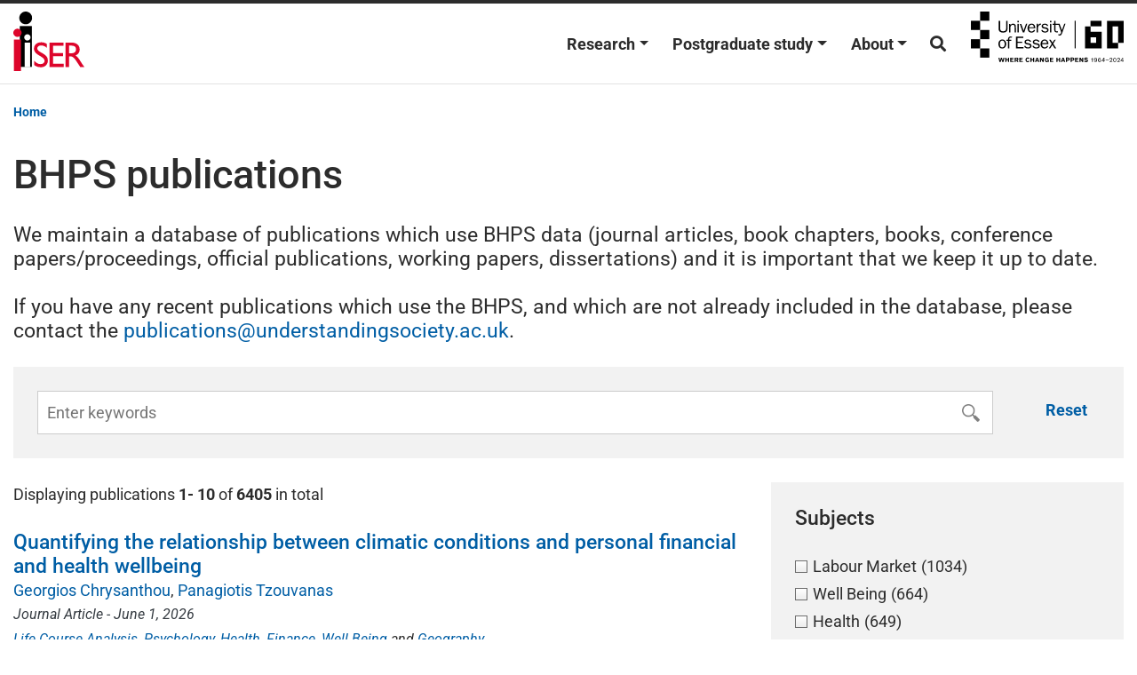

--- FILE ---
content_type: text/html; charset=UTF-8
request_url: https://www.iser.essex.ac.uk/bhps/publications?a=Andrew+Power&action=bhps_search&controller=publications&y=2010
body_size: 20820
content:
<!DOCTYPE html>
<html lang="en-GB">
<head>
	<meta charset="UTF-8">
	<meta name="viewport" content="width=device-width, initial-scale=1, shrink-to-fit=no">
	<link rel="profile" href="http://gmpg.org/xfn/11">
	<meta name='robots' content='index, follow, max-image-preview:large, max-snippet:-1, max-video-preview:-1' />

	<!-- This site is optimized with the Yoast SEO plugin v24.6 - https://yoast.com/wordpress/plugins/seo/ -->
	<title>BHPS publications - Institute for Social and Economic Research (ISER)</title>
	<link rel="canonical" href="https://www.iser.essex.ac.uk/bhps/publications" />
	<meta property="og:locale" content="en_GB" />
	<meta property="og:type" content="article" />
	<meta property="og:title" content="BHPS publications - Institute for Social and Economic Research (ISER)" />
	<meta property="og:url" content="https://www.iser.essex.ac.uk/bhps/publications" />
	<meta property="og:site_name" content="Institute for Social and Economic Research (ISER)" />
	<meta property="article:publisher" content="https://www.facebook.com/iseressex/" />
	<meta property="article:modified_time" content="2022-02-17T14:34:28+00:00" />
	<meta name="twitter:card" content="summary_large_image" />
	<meta name="twitter:site" content="@iseressex" />
	<script type="application/ld+json" class="yoast-schema-graph">{"@context":"https://schema.org","@graph":[{"@type":"WebPage","@id":"https://www.iser.essex.ac.uk/bhps/publications","url":"https://www.iser.essex.ac.uk/bhps/publications","name":"BHPS publications - Institute for Social and Economic Research (ISER)","isPartOf":{"@id":"https://www.iser.essex.ac.uk/#website"},"datePublished":"2022-01-14T15:08:04+00:00","dateModified":"2022-02-17T14:34:28+00:00","breadcrumb":{"@id":"https://www.iser.essex.ac.uk/bhps/publications#breadcrumb"},"inLanguage":"en-GB","potentialAction":[{"@type":"ReadAction","target":["https://www.iser.essex.ac.uk/bhps/publications"]}]},{"@type":"BreadcrumbList","@id":"https://www.iser.essex.ac.uk/bhps/publications#breadcrumb","itemListElement":[{"@type":"ListItem","position":1,"name":"Home","item":"https://www.iser.essex.ac.uk/"},{"@type":"ListItem","position":2,"name":"BHPS publications"}]},{"@type":"WebSite","@id":"https://www.iser.essex.ac.uk/#website","url":"https://www.iser.essex.ac.uk/","name":"Institute for Social and Economic Research (ISER)","description":"","publisher":{"@id":"https://www.iser.essex.ac.uk/#organization"},"potentialAction":[{"@type":"SearchAction","target":{"@type":"EntryPoint","urlTemplate":"https://www.iser.essex.ac.uk/?s={search_term_string}"},"query-input":{"@type":"PropertyValueSpecification","valueRequired":true,"valueName":"search_term_string"}}],"inLanguage":"en-GB"},{"@type":"Organization","@id":"https://www.iser.essex.ac.uk/#organization","name":"Institute for Social and Economic Research","url":"https://www.iser.essex.ac.uk/","logo":{"@type":"ImageObject","inLanguage":"en-GB","@id":"https://www.iser.essex.ac.uk/#/schema/logo/image/","url":"https://iserwebtest.essex.ac.uk/wp-content/uploads/2022/05/cropped-cropped-iser-logo-3-1.png","contentUrl":"https://iserwebtest.essex.ac.uk/wp-content/uploads/2022/05/cropped-cropped-iser-logo-3-1.png","width":512,"height":512,"caption":"Institute for Social and Economic Research"},"image":{"@id":"https://www.iser.essex.ac.uk/#/schema/logo/image/"},"sameAs":["https://www.facebook.com/iseressex/","https://x.com/iseressex"]}]}</script>
	<!-- / Yoast SEO plugin. -->


<link rel='dns-prefetch' href='//cdn-cookieyes.com' />
<link rel='dns-prefetch' href='//use.fontawesome.com' />
<link href='https://fonts.gstatic.com' crossorigin rel='preconnect' />
<link rel="alternate" type="application/rss+xml" title="Institute for Social and Economic Research (ISER) &raquo; Feed" href="https://www.iser.essex.ac.uk/feed" />
<link rel="alternate" title="oEmbed (JSON)" type="application/json+oembed" href="https://www.iser.essex.ac.uk/wp-json/oembed/1.0/embed?url=https%3A%2F%2Fwww.iser.essex.ac.uk%2Fbhps%2Fpublications" />
<link rel="alternate" title="oEmbed (XML)" type="text/xml+oembed" href="https://www.iser.essex.ac.uk/wp-json/oembed/1.0/embed?url=https%3A%2F%2Fwww.iser.essex.ac.uk%2Fbhps%2Fpublications&#038;format=xml" />
<style id='wp-img-auto-sizes-contain-inline-css'>
img:is([sizes=auto i],[sizes^="auto," i]){contain-intrinsic-size:3000px 1500px}
/*# sourceURL=wp-img-auto-sizes-contain-inline-css */
</style>
<link rel='stylesheet' id='wp-block-library-css' href='https://www.iser.essex.ac.uk/wp-includes/css/dist/block-library/style.min.css?ver=6.9' media='all' />
<style id='wp-block-paragraph-inline-css'>
.is-small-text{font-size:.875em}.is-regular-text{font-size:1em}.is-large-text{font-size:2.25em}.is-larger-text{font-size:3em}.has-drop-cap:not(:focus):first-letter{float:left;font-size:8.4em;font-style:normal;font-weight:100;line-height:.68;margin:.05em .1em 0 0;text-transform:uppercase}body.rtl .has-drop-cap:not(:focus):first-letter{float:none;margin-left:.1em}p.has-drop-cap.has-background{overflow:hidden}:root :where(p.has-background){padding:1.25em 2.375em}:where(p.has-text-color:not(.has-link-color)) a{color:inherit}p.has-text-align-left[style*="writing-mode:vertical-lr"],p.has-text-align-right[style*="writing-mode:vertical-rl"]{rotate:180deg}
/*# sourceURL=https://www.iser.essex.ac.uk/wp-includes/blocks/paragraph/style.min.css */
</style>
<style id='global-styles-inline-css'>
:root{--wp--preset--aspect-ratio--square: 1;--wp--preset--aspect-ratio--4-3: 4/3;--wp--preset--aspect-ratio--3-4: 3/4;--wp--preset--aspect-ratio--3-2: 3/2;--wp--preset--aspect-ratio--2-3: 2/3;--wp--preset--aspect-ratio--16-9: 16/9;--wp--preset--aspect-ratio--9-16: 9/16;--wp--preset--color--black: #000000;--wp--preset--color--cyan-bluish-gray: #abb8c3;--wp--preset--color--white: #fff;--wp--preset--color--pale-pink: #f78da7;--wp--preset--color--vivid-red: #cf2e2e;--wp--preset--color--luminous-vivid-orange: #ff6900;--wp--preset--color--luminous-vivid-amber: #fcb900;--wp--preset--color--light-green-cyan: #7bdcb5;--wp--preset--color--vivid-green-cyan: #00d084;--wp--preset--color--pale-cyan-blue: #8ed1fc;--wp--preset--color--vivid-cyan-blue: #0693e3;--wp--preset--color--vivid-purple: #9b51e0;--wp--preset--color--blue: #007bff;--wp--preset--color--indigo: #6610f2;--wp--preset--color--purple: #5533ff;--wp--preset--color--pink: #e83e8c;--wp--preset--color--red: #dc3545;--wp--preset--color--orange: #fd7e14;--wp--preset--color--yellow: #ffc107;--wp--preset--color--green: #28a745;--wp--preset--color--teal: #20c997;--wp--preset--color--cyan: #17a2b8;--wp--preset--color--gray: #6c757d;--wp--preset--color--gray-dark: #343a40;--wp--preset--gradient--vivid-cyan-blue-to-vivid-purple: linear-gradient(135deg,rgb(6,147,227) 0%,rgb(155,81,224) 100%);--wp--preset--gradient--light-green-cyan-to-vivid-green-cyan: linear-gradient(135deg,rgb(122,220,180) 0%,rgb(0,208,130) 100%);--wp--preset--gradient--luminous-vivid-amber-to-luminous-vivid-orange: linear-gradient(135deg,rgb(252,185,0) 0%,rgb(255,105,0) 100%);--wp--preset--gradient--luminous-vivid-orange-to-vivid-red: linear-gradient(135deg,rgb(255,105,0) 0%,rgb(207,46,46) 100%);--wp--preset--gradient--very-light-gray-to-cyan-bluish-gray: linear-gradient(135deg,rgb(238,238,238) 0%,rgb(169,184,195) 100%);--wp--preset--gradient--cool-to-warm-spectrum: linear-gradient(135deg,rgb(74,234,220) 0%,rgb(151,120,209) 20%,rgb(207,42,186) 40%,rgb(238,44,130) 60%,rgb(251,105,98) 80%,rgb(254,248,76) 100%);--wp--preset--gradient--blush-light-purple: linear-gradient(135deg,rgb(255,206,236) 0%,rgb(152,150,240) 100%);--wp--preset--gradient--blush-bordeaux: linear-gradient(135deg,rgb(254,205,165) 0%,rgb(254,45,45) 50%,rgb(107,0,62) 100%);--wp--preset--gradient--luminous-dusk: linear-gradient(135deg,rgb(255,203,112) 0%,rgb(199,81,192) 50%,rgb(65,88,208) 100%);--wp--preset--gradient--pale-ocean: linear-gradient(135deg,rgb(255,245,203) 0%,rgb(182,227,212) 50%,rgb(51,167,181) 100%);--wp--preset--gradient--electric-grass: linear-gradient(135deg,rgb(202,248,128) 0%,rgb(113,206,126) 100%);--wp--preset--gradient--midnight: linear-gradient(135deg,rgb(2,3,129) 0%,rgb(40,116,252) 100%);--wp--preset--font-size--small: 13px;--wp--preset--font-size--medium: 20px;--wp--preset--font-size--large: 36px;--wp--preset--font-size--x-large: 42px;--wp--preset--spacing--20: 0.44rem;--wp--preset--spacing--30: 0.67rem;--wp--preset--spacing--40: 1rem;--wp--preset--spacing--50: 1.5rem;--wp--preset--spacing--60: 2.25rem;--wp--preset--spacing--70: 3.38rem;--wp--preset--spacing--80: 5.06rem;--wp--preset--shadow--natural: 6px 6px 9px rgba(0, 0, 0, 0.2);--wp--preset--shadow--deep: 12px 12px 50px rgba(0, 0, 0, 0.4);--wp--preset--shadow--sharp: 6px 6px 0px rgba(0, 0, 0, 0.2);--wp--preset--shadow--outlined: 6px 6px 0px -3px rgb(255, 255, 255), 6px 6px rgb(0, 0, 0);--wp--preset--shadow--crisp: 6px 6px 0px rgb(0, 0, 0);}:where(.is-layout-flex){gap: 0.5em;}:where(.is-layout-grid){gap: 0.5em;}body .is-layout-flex{display: flex;}.is-layout-flex{flex-wrap: wrap;align-items: center;}.is-layout-flex > :is(*, div){margin: 0;}body .is-layout-grid{display: grid;}.is-layout-grid > :is(*, div){margin: 0;}:where(.wp-block-columns.is-layout-flex){gap: 2em;}:where(.wp-block-columns.is-layout-grid){gap: 2em;}:where(.wp-block-post-template.is-layout-flex){gap: 1.25em;}:where(.wp-block-post-template.is-layout-grid){gap: 1.25em;}.has-black-color{color: var(--wp--preset--color--black) !important;}.has-cyan-bluish-gray-color{color: var(--wp--preset--color--cyan-bluish-gray) !important;}.has-white-color{color: var(--wp--preset--color--white) !important;}.has-pale-pink-color{color: var(--wp--preset--color--pale-pink) !important;}.has-vivid-red-color{color: var(--wp--preset--color--vivid-red) !important;}.has-luminous-vivid-orange-color{color: var(--wp--preset--color--luminous-vivid-orange) !important;}.has-luminous-vivid-amber-color{color: var(--wp--preset--color--luminous-vivid-amber) !important;}.has-light-green-cyan-color{color: var(--wp--preset--color--light-green-cyan) !important;}.has-vivid-green-cyan-color{color: var(--wp--preset--color--vivid-green-cyan) !important;}.has-pale-cyan-blue-color{color: var(--wp--preset--color--pale-cyan-blue) !important;}.has-vivid-cyan-blue-color{color: var(--wp--preset--color--vivid-cyan-blue) !important;}.has-vivid-purple-color{color: var(--wp--preset--color--vivid-purple) !important;}.has-black-background-color{background-color: var(--wp--preset--color--black) !important;}.has-cyan-bluish-gray-background-color{background-color: var(--wp--preset--color--cyan-bluish-gray) !important;}.has-white-background-color{background-color: var(--wp--preset--color--white) !important;}.has-pale-pink-background-color{background-color: var(--wp--preset--color--pale-pink) !important;}.has-vivid-red-background-color{background-color: var(--wp--preset--color--vivid-red) !important;}.has-luminous-vivid-orange-background-color{background-color: var(--wp--preset--color--luminous-vivid-orange) !important;}.has-luminous-vivid-amber-background-color{background-color: var(--wp--preset--color--luminous-vivid-amber) !important;}.has-light-green-cyan-background-color{background-color: var(--wp--preset--color--light-green-cyan) !important;}.has-vivid-green-cyan-background-color{background-color: var(--wp--preset--color--vivid-green-cyan) !important;}.has-pale-cyan-blue-background-color{background-color: var(--wp--preset--color--pale-cyan-blue) !important;}.has-vivid-cyan-blue-background-color{background-color: var(--wp--preset--color--vivid-cyan-blue) !important;}.has-vivid-purple-background-color{background-color: var(--wp--preset--color--vivid-purple) !important;}.has-black-border-color{border-color: var(--wp--preset--color--black) !important;}.has-cyan-bluish-gray-border-color{border-color: var(--wp--preset--color--cyan-bluish-gray) !important;}.has-white-border-color{border-color: var(--wp--preset--color--white) !important;}.has-pale-pink-border-color{border-color: var(--wp--preset--color--pale-pink) !important;}.has-vivid-red-border-color{border-color: var(--wp--preset--color--vivid-red) !important;}.has-luminous-vivid-orange-border-color{border-color: var(--wp--preset--color--luminous-vivid-orange) !important;}.has-luminous-vivid-amber-border-color{border-color: var(--wp--preset--color--luminous-vivid-amber) !important;}.has-light-green-cyan-border-color{border-color: var(--wp--preset--color--light-green-cyan) !important;}.has-vivid-green-cyan-border-color{border-color: var(--wp--preset--color--vivid-green-cyan) !important;}.has-pale-cyan-blue-border-color{border-color: var(--wp--preset--color--pale-cyan-blue) !important;}.has-vivid-cyan-blue-border-color{border-color: var(--wp--preset--color--vivid-cyan-blue) !important;}.has-vivid-purple-border-color{border-color: var(--wp--preset--color--vivid-purple) !important;}.has-vivid-cyan-blue-to-vivid-purple-gradient-background{background: var(--wp--preset--gradient--vivid-cyan-blue-to-vivid-purple) !important;}.has-light-green-cyan-to-vivid-green-cyan-gradient-background{background: var(--wp--preset--gradient--light-green-cyan-to-vivid-green-cyan) !important;}.has-luminous-vivid-amber-to-luminous-vivid-orange-gradient-background{background: var(--wp--preset--gradient--luminous-vivid-amber-to-luminous-vivid-orange) !important;}.has-luminous-vivid-orange-to-vivid-red-gradient-background{background: var(--wp--preset--gradient--luminous-vivid-orange-to-vivid-red) !important;}.has-very-light-gray-to-cyan-bluish-gray-gradient-background{background: var(--wp--preset--gradient--very-light-gray-to-cyan-bluish-gray) !important;}.has-cool-to-warm-spectrum-gradient-background{background: var(--wp--preset--gradient--cool-to-warm-spectrum) !important;}.has-blush-light-purple-gradient-background{background: var(--wp--preset--gradient--blush-light-purple) !important;}.has-blush-bordeaux-gradient-background{background: var(--wp--preset--gradient--blush-bordeaux) !important;}.has-luminous-dusk-gradient-background{background: var(--wp--preset--gradient--luminous-dusk) !important;}.has-pale-ocean-gradient-background{background: var(--wp--preset--gradient--pale-ocean) !important;}.has-electric-grass-gradient-background{background: var(--wp--preset--gradient--electric-grass) !important;}.has-midnight-gradient-background{background: var(--wp--preset--gradient--midnight) !important;}.has-small-font-size{font-size: var(--wp--preset--font-size--small) !important;}.has-medium-font-size{font-size: var(--wp--preset--font-size--medium) !important;}.has-large-font-size{font-size: var(--wp--preset--font-size--large) !important;}.has-x-large-font-size{font-size: var(--wp--preset--font-size--x-large) !important;}
/*# sourceURL=global-styles-inline-css */
</style>

<style id='classic-theme-styles-inline-css'>
/*! This file is auto-generated */
.wp-block-button__link{color:#fff;background-color:#32373c;border-radius:9999px;box-shadow:none;text-decoration:none;padding:calc(.667em + 2px) calc(1.333em + 2px);font-size:1.125em}.wp-block-file__button{background:#32373c;color:#fff;text-decoration:none}
/*# sourceURL=/wp-includes/css/classic-themes.min.css */
</style>
<link rel='stylesheet' id='wp-bootstrap-blocks-styles-css' href='https://www.iser.essex.ac.uk/wp-content/plugins/wp-bootstrap-blocks/build/style-index.css?ver=5.2.0' media='all' />
<link rel='stylesheet' id='font-awesome-svg-styles-css' href='https://www.iser.essex.ac.uk/wp-content/uploads/font-awesome/v5.15.3/css/svg-with-js.css' media='all' />
<style id='font-awesome-svg-styles-inline-css'>
   .wp-block-font-awesome-icon svg::before,
   .wp-rich-text-font-awesome-icon svg::before {content: unset;}
/*# sourceURL=font-awesome-svg-styles-inline-css */
</style>
<link rel='stylesheet' id='people-css-css' href='https://www.iser.essex.ac.uk/wp-content/plugins/iser-website-utilities/inc/../css/iser-website-custom.css?ver=1752574196' media='all' />
<link rel='stylesheet' id='child-understrap-styles-css' href='https://www.iser.essex.ac.uk/wp-content/themes/understrap-child/css/child-theme.min.css?ver=0.5.5' media='all' />
<link rel='stylesheet' id='font-awesome-official-css' href='https://use.fontawesome.com/releases/v5.15.3/css/all.css' media='all' integrity="sha384-SZXxX4whJ79/gErwcOYf+zWLeJdY/qpuqC4cAa9rOGUstPomtqpuNWT9wdPEn2fk" crossorigin="anonymous" />
<link rel='stylesheet' id='font-awesome-official-v4shim-css' href='https://use.fontawesome.com/releases/v5.15.3/css/v4-shims.css' media='all' integrity="sha384-C2B+KlPW+WkR0Ld9loR1x3cXp7asA0iGVodhCoJ4hwrWm/d9qKS59BGisq+2Y0/D" crossorigin="anonymous" />
<style id='font-awesome-official-v4shim-inline-css'>
@font-face {
font-family: "FontAwesome";
font-display: block;
src: url("https://use.fontawesome.com/releases/v5.15.3/webfonts/fa-brands-400.eot"),
		url("https://use.fontawesome.com/releases/v5.15.3/webfonts/fa-brands-400.eot?#iefix") format("embedded-opentype"),
		url("https://use.fontawesome.com/releases/v5.15.3/webfonts/fa-brands-400.woff2") format("woff2"),
		url("https://use.fontawesome.com/releases/v5.15.3/webfonts/fa-brands-400.woff") format("woff"),
		url("https://use.fontawesome.com/releases/v5.15.3/webfonts/fa-brands-400.ttf") format("truetype"),
		url("https://use.fontawesome.com/releases/v5.15.3/webfonts/fa-brands-400.svg#fontawesome") format("svg");
}

@font-face {
font-family: "FontAwesome";
font-display: block;
src: url("https://use.fontawesome.com/releases/v5.15.3/webfonts/fa-solid-900.eot"),
		url("https://use.fontawesome.com/releases/v5.15.3/webfonts/fa-solid-900.eot?#iefix") format("embedded-opentype"),
		url("https://use.fontawesome.com/releases/v5.15.3/webfonts/fa-solid-900.woff2") format("woff2"),
		url("https://use.fontawesome.com/releases/v5.15.3/webfonts/fa-solid-900.woff") format("woff"),
		url("https://use.fontawesome.com/releases/v5.15.3/webfonts/fa-solid-900.ttf") format("truetype"),
		url("https://use.fontawesome.com/releases/v5.15.3/webfonts/fa-solid-900.svg#fontawesome") format("svg");
}

@font-face {
font-family: "FontAwesome";
font-display: block;
src: url("https://use.fontawesome.com/releases/v5.15.3/webfonts/fa-regular-400.eot"),
		url("https://use.fontawesome.com/releases/v5.15.3/webfonts/fa-regular-400.eot?#iefix") format("embedded-opentype"),
		url("https://use.fontawesome.com/releases/v5.15.3/webfonts/fa-regular-400.woff2") format("woff2"),
		url("https://use.fontawesome.com/releases/v5.15.3/webfonts/fa-regular-400.woff") format("woff"),
		url("https://use.fontawesome.com/releases/v5.15.3/webfonts/fa-regular-400.ttf") format("truetype"),
		url("https://use.fontawesome.com/releases/v5.15.3/webfonts/fa-regular-400.svg#fontawesome") format("svg");
unicode-range: U+F004-F005,U+F007,U+F017,U+F022,U+F024,U+F02E,U+F03E,U+F044,U+F057-F059,U+F06E,U+F070,U+F075,U+F07B-F07C,U+F080,U+F086,U+F089,U+F094,U+F09D,U+F0A0,U+F0A4-F0A7,U+F0C5,U+F0C7-F0C8,U+F0E0,U+F0EB,U+F0F3,U+F0F8,U+F0FE,U+F111,U+F118-F11A,U+F11C,U+F133,U+F144,U+F146,U+F14A,U+F14D-F14E,U+F150-F152,U+F15B-F15C,U+F164-F165,U+F185-F186,U+F191-F192,U+F1AD,U+F1C1-F1C9,U+F1CD,U+F1D8,U+F1E3,U+F1EA,U+F1F6,U+F1F9,U+F20A,U+F247-F249,U+F24D,U+F254-F25B,U+F25D,U+F267,U+F271-F274,U+F279,U+F28B,U+F28D,U+F2B5-F2B6,U+F2B9,U+F2BB,U+F2BD,U+F2C1-F2C2,U+F2D0,U+F2D2,U+F2DC,U+F2ED,U+F328,U+F358-F35B,U+F3A5,U+F3D1,U+F410,U+F4AD;
}
/*# sourceURL=font-awesome-official-v4shim-inline-css */
</style>
<script src="https://cdn-cookieyes.com/client_data/4cf911a61f29ca4f902ea6df/script.js" id="cookieyes-js"></script>
<script src="https://www.iser.essex.ac.uk/wp-includes/js/jquery/jquery.min.js?ver=3.7.1" id="jquery-core-js"></script>
<script src="https://www.iser.essex.ac.uk/wp-includes/js/jquery/jquery-migrate.min.js?ver=3.4.1" id="jquery-migrate-js"></script>
<link rel="https://api.w.org/" href="https://www.iser.essex.ac.uk/wp-json/" /><link rel="alternate" title="JSON" type="application/json" href="https://www.iser.essex.ac.uk/wp-json/wp/v2/bhps/19942" /><link rel="EditURI" type="application/rsd+xml" title="RSD" href="https://www.iser.essex.ac.uk/xmlrpc.php?rsd" />
<meta name="generator" content="WordPress 6.9" />
<link rel='shortlink' href='https://www.iser.essex.ac.uk/?p=19942' />
<meta name="mobile-web-app-capable" content="yes">
<meta name="apple-mobile-web-app-capable" content="yes">
<meta name="apple-mobile-web-app-title" content="Institute for Social and Economic Research (ISER) - ">
<link rel="icon" href="https://www.iser.essex.ac.uk/wp-content/uploads/2022/05/cropped-cropped-iser-logo-3-1-32x32.png" sizes="32x32" />
<link rel="icon" href="https://www.iser.essex.ac.uk/wp-content/uploads/2022/05/cropped-cropped-iser-logo-3-1-192x192.png" sizes="192x192" />
<link rel="apple-touch-icon" href="https://www.iser.essex.ac.uk/wp-content/uploads/2022/05/cropped-cropped-iser-logo-3-1-180x180.png" />
<meta name="msapplication-TileImage" content="https://www.iser.essex.ac.uk/wp-content/uploads/2022/05/cropped-cropped-iser-logo-3-1-270x270.png" />
</head>

<body class="wp-singular bhps-template bhps-template-page-templates bhps-template-publications-search bhps-template-page-templatespublications-search-php single single-bhps postid-19942 single-format-standard wp-embed-responsive wp-theme-understrap wp-child-theme-understrap-child" itemscope itemtype="http://schema.org/WebSite">
<div class="site" id="page">

	<header role="banner">

		<!-- ******************* The Navbar Area ******************* -->
		<div id="wrapper-navbar">

			<a class="skip-link sr-only sr-only-focusable" href="#content">Skip to content</a>

			<nav id="main-nav" class="navbar navbar-expand-md pt-2 pb-2" aria-labelledby="main-nav-label">

				<h2 id="main-nav-label" class="sr-only">
					Main Navigation				</h2>

							<div class="container">
			
						<!-- Your site title as branding in the menu -->
						
							
								<a class="navbar-brand" rel="home" href="https://www.iser.essex.ac.uk/" itemprop="url">Institute for Social and Economic Research (ISER)</a>

							
													<!-- end custom logo -->

					<button class="navbar-toggler collapsed" type="button" data-toggle="collapse" data-target="#navbarNavDropdown" aria-controls="navbarNavDropdown" aria-expanded="false" aria-label="Toggle navigation">
						<i class="fa fa-bars "></i>
					</button>

					<!-- The WordPress Menu goes here -->
					<div id="navbarNavDropdown" class="collapse navbar-collapse"><ul id="main-menu" class="navbar-nav ml-auto"><li itemscope="itemscope" itemtype="https://www.schema.org/SiteNavigationElement" id="menu-item-20992" class="menu-item menu-item-type-post_type menu-item-object-page menu-item-has-children dropdown menu-item-20992 nav-item"><a title="Research" href="#" data-toggle="dropdown" aria-haspopup="true" aria-expanded="false" class="dropdown-toggle nav-link" id="menu-item-dropdown-20992">Research</a>
<ul class="dropdown-menu" aria-labelledby="menu-item-dropdown-20992">
	<li itemscope="itemscope" itemtype="https://www.schema.org/SiteNavigationElement" id="menu-item-23412" class="menu-item menu-item-type-post_type_archive menu-item-object-news menu-item-23412 nav-item"><a title="News" href="https://www.iser.essex.ac.uk/research/news" class="dropdown-item">News</a></li>
	<li itemscope="itemscope" itemtype="https://www.schema.org/SiteNavigationElement" id="menu-item-23413" class="menu-item menu-item-type-post_type_archive menu-item-object-project menu-item-23413 nav-item"><a title="Projects" href="https://www.iser.essex.ac.uk/research/projects" class="dropdown-item">Projects</a></li>
	<li itemscope="itemscope" itemtype="https://www.schema.org/SiteNavigationElement" id="menu-item-21004" class="menu-item menu-item-type-post_type menu-item-object-page menu-item-21004 nav-item"><a title="Publications" href="https://www.iser.essex.ac.uk/research/publications" class="dropdown-item">Publications</a></li>
	<li itemscope="itemscope" itemtype="https://www.schema.org/SiteNavigationElement" id="menu-item-21005" class="menu-item menu-item-type-post_type menu-item-object-page menu-item-21005 nav-item"><a title="Working papers" href="https://www.iser.essex.ac.uk/research/working-papers" class="dropdown-item">Working papers</a></li>
	<li itemscope="itemscope" itemtype="https://www.schema.org/SiteNavigationElement" id="menu-item-23415" class="menu-item menu-item-type-post_type_archive menu-item-object-podcast menu-item-23415 nav-item"><a title="Podcasts" href="https://www.iser.essex.ac.uk/research/podcasts" class="dropdown-item">Podcasts</a></li>
	<li itemscope="itemscope" itemtype="https://www.schema.org/SiteNavigationElement" id="menu-item-23414" class="menu-item menu-item-type-post_type_archive menu-item-object-blog menu-item-23414 nav-item"><a title="Blog" href="https://www.iser.essex.ac.uk/blog" class="dropdown-item">Blog</a></li>
	<li itemscope="itemscope" itemtype="https://www.schema.org/SiteNavigationElement" id="menu-item-225514" class="menu-item menu-item-type-post_type_archive menu-item-object-case_study menu-item-225514 nav-item"><a title="Case studies" href="https://www.iser.essex.ac.uk/research/case-studies" class="dropdown-item">Case studies</a></li>
	<li itemscope="itemscope" itemtype="https://www.schema.org/SiteNavigationElement" id="menu-item-20994" class="menu-item menu-item-type-post_type menu-item-object-page menu-item-20994 nav-item"><a title="Survey methodology" href="https://www.iser.essex.ac.uk/research/survey-methodology" class="dropdown-item">Survey methodology</a></li>
	<li itemscope="itemscope" itemtype="https://www.schema.org/SiteNavigationElement" id="menu-item-222032" class="menu-item menu-item-type-post_type menu-item-object-page menu-item-222032 nav-item"><a title="Themes" href="https://www.iser.essex.ac.uk/research/themes" class="dropdown-item">Themes</a></li>
	<li itemscope="itemscope" itemtype="https://www.schema.org/SiteNavigationElement" id="menu-item-20995" class="menu-item menu-item-type-post_type menu-item-object-page menu-item-20995 nav-item"><a title="Taking the Long View" href="https://www.iser.essex.ac.uk/research/taking-the-long-view" class="dropdown-item">Taking the Long View</a></li>
</ul>
</li>
<li itemscope="itemscope" itemtype="https://www.schema.org/SiteNavigationElement" id="menu-item-23290" class="menu-item menu-item-type-post_type menu-item-object-page menu-item-has-children dropdown menu-item-23290 nav-item"><a title="Postgraduate study" href="#" data-toggle="dropdown" aria-haspopup="true" aria-expanded="false" class="dropdown-toggle nav-link" id="menu-item-dropdown-23290">Postgraduate study</a>
<ul class="dropdown-menu" aria-labelledby="menu-item-dropdown-23290">
	<li itemscope="itemscope" itemtype="https://www.schema.org/SiteNavigationElement" id="menu-item-222067" class="menu-item menu-item-type-post_type menu-item-object-page menu-item-222067 nav-item"><a title="Overview" href="https://www.iser.essex.ac.uk/postgraduate-study" class="dropdown-item">Overview</a></li>
	<li itemscope="itemscope" itemtype="https://www.schema.org/SiteNavigationElement" id="menu-item-23301" class="menu-item menu-item-type-post_type menu-item-object-page menu-item-23301 nav-item"><a title="Degrees" href="https://www.iser.essex.ac.uk/postgraduate-study/degrees" class="dropdown-item">Degrees</a></li>
	<li itemscope="itemscope" itemtype="https://www.schema.org/SiteNavigationElement" id="menu-item-23302" class="menu-item menu-item-type-post_type menu-item-object-page menu-item-23302 nav-item"><a title="Why ISER?" href="https://www.iser.essex.ac.uk/postgraduate-study/why-iser" class="dropdown-item">Why ISER?</a></li>
	<li itemscope="itemscope" itemtype="https://www.schema.org/SiteNavigationElement" id="menu-item-23303" class="menu-item menu-item-type-post_type menu-item-object-page menu-item-23303 nav-item"><a title="Funding" href="https://www.iser.essex.ac.uk/postgraduate-study/funding" class="dropdown-item">Funding</a></li>
	<li itemscope="itemscope" itemtype="https://www.schema.org/SiteNavigationElement" id="menu-item-23304" class="menu-item menu-item-type-post_type menu-item-object-page menu-item-23304 nav-item"><a title="How to apply" href="https://www.iser.essex.ac.uk/postgraduate-study/how-to-apply" class="dropdown-item">How to apply</a></li>
</ul>
</li>
<li itemscope="itemscope" itemtype="https://www.schema.org/SiteNavigationElement" id="menu-item-20993" class="menu-item menu-item-type-post_type menu-item-object-page menu-item-has-children dropdown menu-item-20993 nav-item"><a title="About" href="#" data-toggle="dropdown" aria-haspopup="true" aria-expanded="false" class="dropdown-toggle nav-link" id="menu-item-dropdown-20993">About</a>
<ul class="dropdown-menu" aria-labelledby="menu-item-dropdown-20993">
	<li itemscope="itemscope" itemtype="https://www.schema.org/SiteNavigationElement" id="menu-item-222066" class="menu-item menu-item-type-post_type menu-item-object-page menu-item-222066 nav-item"><a title="About us" href="https://www.iser.essex.ac.uk/about" class="dropdown-item">About us</a></li>
	<li itemscope="itemscope" itemtype="https://www.schema.org/SiteNavigationElement" id="menu-item-21000" class="menu-item menu-item-type-post_type menu-item-object-page menu-item-21000 nav-item"><a title="Centres and surveys" href="https://www.iser.essex.ac.uk/centres-and-surveys" class="dropdown-item">Centres and surveys</a></li>
	<li itemscope="itemscope" itemtype="https://www.schema.org/SiteNavigationElement" id="menu-item-31351" class="menu-item menu-item-type-post_type_archive menu-item-object-event menu-item-31351 nav-item"><a title="Events" href="https://www.iser.essex.ac.uk/events" class="dropdown-item">Events</a></li>
	<li itemscope="itemscope" itemtype="https://www.schema.org/SiteNavigationElement" id="menu-item-21003" class="menu-item menu-item-type-post_type menu-item-object-page menu-item-21003 nav-item"><a title="People" href="https://www.iser.essex.ac.uk/people" class="dropdown-item">People</a></li>
	<li itemscope="itemscope" itemtype="https://www.schema.org/SiteNavigationElement" id="menu-item-31278" class="menu-item menu-item-type-post_type_archive menu-item-object-job menu-item-31278 nav-item"><a title="Jobs" href="https://www.iser.essex.ac.uk/jobs" class="dropdown-item">Jobs</a></li>
	<li itemscope="itemscope" itemtype="https://www.schema.org/SiteNavigationElement" id="menu-item-21002" class="menu-item menu-item-type-post_type menu-item-object-page menu-item-21002 nav-item"><a title="Contact" href="https://www.iser.essex.ac.uk/contact" class="dropdown-item">Contact</a></li>
</ul>
</li>
</ul></div>					<a title="Search" href="/?s" id="search-toggle" class="nav-link" rel="nofollow noindex"><i class="fa fa-search"><span>Search</span></i></a>
									<a class="navbar-brand-uoe d-none d-md-block" href="https://www.essex.ac.uk">University of Essex</a>
					</div><!-- .container -->

				
			</nav><!-- .site-navigation -->

			<form action="/?s" id="search" method="get" role="search" class="d-none form-inline text-center bg-light p-3">
				<fieldset>
					<legend class="sr-only">Search this site</legend>
					<label class="sr-only" for="s">Search</label>

					<input type="search" id="s" name="s" class="form-control mr-sm-2" placeholder="Search" type="search" value=" ">

					<input class="btn btn-primary" type="submit" value="Search">
				</fieldset>
			</form>


		</div><!-- #wrapper-navbar end -->
	</header>

	
	         <div class=" bg-light">
        

        <header class="scrollable">


            

                    </header>

        </div><div class="container breadcrumb pt-3 pb-0"><!-- Breadcrumb NavXT 7.4.1 -->
<span property="itemListElement" typeof="ListItem"><a property="item" typeof="WebPage" title="Go to Institute for Social and Economic Research (ISER)." href="https://www.iser.essex.ac.uk" class="home" aria-current="page"><span property="name">Home</span></a><meta property="position" content="1"></span></div>


<div class="wrapper" id="full-width-page-wrapper">

	
		<div class="container" id="content">

	

		<div class="row">

			<div class="col-md-12 content-area" id="primary">
				<h1 class="entry-title">BHPS publications</h1>
						
<p class="lead">We maintain a database of publications which use BHPS data (journal articles, book chapters, books, conference papers/proceedings, official publications, working papers, dissertations) and it is important that we keep it up to date.</p>



<p class="lead">If you have any recent publications which use the BHPS, and which are not already included in the database, please contact the&nbsp;<a href="mailto:publications@understandingsociety.ac.uk">publications@understandingsociety.ac.uk</a>.</p>

						<div class="p-2 p-md-4 mb-4 bg-light">

							<div class="facetwp-facet facetwp-facet-pubs_facetwp_search_box facetwp-type-search" data-name="pubs_facetwp_search_box" data-type="search"></div>
							<button class="btn btn-link pull-right" onclick="FWP.reset()">Reset</button>
						</div>

			</div>
		</div>



		<div class="row">

			<div class="col-md-8 content-area" id="primary">

				<main class="site-main" id="main" role="main">


					
						<div class="facetwp-facet facetwp-facet-facet_results_count facetwp-type-pager" data-name="facet_results_count" data-type="pager"></div>						<div class="facetwp-selections"></div>


											
							<!--fwp-loop-->

									<article class="mb-5 post-232663 publication type-publication status-publish hentry publications_subjects_taxonomy-life-course-analysis publications_subjects_taxonomy-psychology publications_subjects_taxonomy-health publications_subjects_taxonomy-finance publications_subjects_taxonomy-well-being publications_subjects_taxonomy-geography publications_authors_taxonomy-georgios-chrysanthou publications_authors_taxonomy-panagiotis-tzouvanas publications_study_taxonomy-bhps publications_study_taxonomy-ukhls publications_rt_taxonomy-journal-article publications_date_taxonomy-108626 publications_keywords_taxonomy-life-course-dynamics publications_keywords_taxonomy-mental-health publications_keywords_taxonomy-psychological-well-being publications_keywords_taxonomy-psychological-distress publications_keywords_taxonomy-health publications_keywords_taxonomy-job-satisfaction publications_keywords_taxonomy-income-satisfaction publications_keywords_taxonomy-household-finance publications_keywords_taxonomy-financial-distress publications_keywords_taxonomy-geographic-referencing publications_keywords_taxonomy-health-satisfaction publications_keywords_taxonomy-life-satisfaction publications_keywords_taxonomy-financial-management publications_keywords_taxonomy-financial-wellbeing publications_keywords_taxonomy-subjective-well-being publications_keywords_taxonomy-expectations-data publications_keywords_taxonomy-weather publications_keywords_taxonomy-self-reported-measures publications_keywords_taxonomy-climate-change publications_keywords_taxonomy-data-matching" id="post-232663">

										<header class="entry-header">
											<a href="https://www.iser.essex.ac.uk/research/publications/publication-588898"><h2 class="entry-title h5 mb-0">Quantifying the relationship between climatic conditions and personal financial and health wellbeing</h2></a>
										

										</header><!-- .entry-header -->

										<div class="entry-content">
											<div class="mb-0"><ol class="comma-list-plain"><li class="inline-item"><a href="/research/publications/?_facet_wp_pubs_authors=georgios-chrysanthou">Georgios Chrysanthou</a></li><li class="inline-item"><a href="/research/publications/?_facet_wp_pubs_authors=panagiotis-tzouvanas">Panagiotis Tzouvanas</a></li></ol></div>
<time class="text-dark font-italic d-block">

Journal Article - June 1, 2026
</time>



<ol class="tags comma-list"><li class="inline-item"><a href="/research/publications/?_facet_wp_pubs_subjects=life-course-analysis">Life Course Analysis</a></li><li class="inline-item"><a href="/research/publications/?_facet_wp_pubs_subjects=psychology">Psychology</a></li><li class="inline-item"><a href="/research/publications/?_facet_wp_pubs_subjects=health">Health</a></li><li class="inline-item"><a href="/research/publications/?_facet_wp_pubs_subjects=finance">Finance</a></li><li class="inline-item"><a href="/research/publications/?_facet_wp_pubs_subjects=well-being">Well Being</a></li><li class="inline-item"><a href="/research/publications/?_facet_wp_pubs_subjects=geography">Geography</a></li></ol>																			
										</div><!-- .entry-content -->
									</article><!-- #post-## -->
								
							
									<article class="mb-5 post-232675 publication type-publication status-publish hentry publications_subjects_taxonomy-poverty publications_subjects_taxonomy-welfare-benefits publications_subjects_taxonomy-public-policy publications_subjects_taxonomy-area-effects publications_subjects_taxonomy-living-standards publications_subjects_taxonomy-debt-indebtedness publications_subjects_taxonomy-housing-market publications_subjects_taxonomy-geography publications_authors_taxonomy-ranjodh-singh publications_authors_taxonomy-jack-hewton publications_authors_taxonomy-rachel-ong-viforj publications_authors_taxonomy-rebecca-bentley publications_authors_taxonomy-emma-baker publications_study_taxonomy-bhps publications_study_taxonomy-ukhls publications_rt_taxonomy-journal-article publications_date_taxonomy-108626 publications_keywords_taxonomy-policy-impact publications_keywords_taxonomy-united-kingdom-uk publications_keywords_taxonomy-public-policy publications_keywords_taxonomy-cross-national-comparisons publications_keywords_taxonomy-targeting publications_keywords_taxonomy-social-housing publications_keywords_taxonomy-stress publications_keywords_taxonomy-renting publications_keywords_taxonomy-living-conditions publications_keywords_taxonomy-housing-conditions publications_keywords_taxonomy-comparison publications_keywords_taxonomy-poverty publications_keywords_taxonomy-welfare-benefits publications_keywords_taxonomy-precariousness-quantification publications_keywords_taxonomy-low-income publications_keywords_taxonomy-household-arrears publications_keywords_taxonomy-debt publications_keywords_taxonomy-geographic-referencing publications_keywords_taxonomy-area-effects publications_keywords_taxonomy-house-moving publications_keywords_taxonomy-housing publications_keywords_taxonomy-housing-policy publications_keywords_taxonomy-housing-social-housing publications_keywords_taxonomy-private-sector publications_keywords_taxonomy-australia publications_keywords_taxonomy-social-protection publications_keywords_taxonomy-regulation publications_keywords_taxonomy-reform publications_keywords_taxonomy-housing-subsidies publications_keywords_taxonomy-housing-allowances" id="post-232675">

										<header class="entry-header">
											<a href="https://www.iser.essex.ac.uk/research/publications/publication-588902"><h2 class="entry-title h5 mb-0">The effects of subsidies and regulatory contexts on precarious housing among low-income renters: a cross-national comparison</h2></a>
										

										</header><!-- .entry-header -->

										<div class="entry-content">
											<div class="mb-0"><ol class="comma-list-plain"><li class="inline-item"><a href="/research/publications/?_facet_wp_pubs_authors=jack-hewton">Jack Hewton</a></li><li class="inline-item"><a href="/research/publications/?_facet_wp_pubs_authors=ranjodh-singh">Ranjodh Singh</a></li><li class="inline-item"><a href="/research/publications/?_facet_wp_pubs_authors=emma-baker">Emma Baker</a></li><li class="inline-item"><a href="/research/publications/?_facet_wp_pubs_authors=rebecca-bentley">Rebecca Bentley</a></li><li class="inline-item"><a href="/research/publications/?_facet_wp_pubs_authors=rachel-ong-viforj">Rachel Ong ViforJ</a></li>, et al</ol></div>
<time class="text-dark font-italic d-block">

Journal Article - January 4, 2026
</time>



<ol class="tags comma-list"><li class="inline-item"><a href="/research/publications/?_facet_wp_pubs_subjects=poverty">Poverty</a></li><li class="inline-item"><a href="/research/publications/?_facet_wp_pubs_subjects=welfare-benefits">Welfare Benefits</a></li><li class="inline-item"><a href="/research/publications/?_facet_wp_pubs_subjects=public-policy">Public Policy</a></li><li class="inline-item"><a href="/research/publications/?_facet_wp_pubs_subjects=area-effects">Area Effects</a></li><li class="inline-item"><a href="/research/publications/?_facet_wp_pubs_subjects=living-standards">Living Standards</a></li><li class="inline-item"><a href="/research/publications/?_facet_wp_pubs_subjects=debt-indebtedness">Debt: Indebtedness</a></li><li class="inline-item"><a href="/research/publications/?_facet_wp_pubs_subjects=housing-market">Housing Market</a></li><li class="inline-item"><a href="/research/publications/?_facet_wp_pubs_subjects=geography">Geography</a></li></ol>																			
										</div><!-- .entry-content -->
									</article><!-- #post-## -->
								
							
									<article class="mb-5 post-232543 publication type-publication status-publish hentry publications_subjects_taxonomy-life-course-analysis publications_subjects_taxonomy-psychology publications_subjects_taxonomy-health publications_subjects_taxonomy-economics publications_subjects_taxonomy-public-policy publications_subjects_taxonomy-well-being publications_subjects_taxonomy-education publications_subjects_taxonomy-young-people publications_subjects_taxonomy-child-development publications_authors_taxonomy-christine-farquharson publications_authors_taxonomy-nick-ridpath publications_authors_taxonomy-pedro-carneiro publications_authors_taxonomy-gabriella-conti publications_authors_taxonomy-sarah-cattan publications_authors_taxonomy-claire-crawford publications_study_taxonomy-bhps publications_study_taxonomy-ukhls publications_rt_taxonomy-media publications_date_taxonomy-108001 publications_keywords_taxonomy-policy-impact publications_keywords_taxonomy-young-people publications_keywords_taxonomy-education publications_keywords_taxonomy-public-policy publications_keywords_taxonomy-life-course-dynamics publications_keywords_taxonomy-economics publications_keywords_taxonomy-mental-health publications_keywords_taxonomy-outcomes publications_keywords_taxonomy-psychological-well-being publications_keywords_taxonomy-psychological-distress publications_keywords_taxonomy-adolescence publications_keywords_taxonomy-special-educational-needs-sen publications_keywords_taxonomy-social-care publications_keywords_taxonomy-children-early-intervention publications_keywords_taxonomy-absenteeism publications_keywords_taxonomy-crime publications_keywords_taxonomy-child-health publications_keywords_taxonomy-childrens-health publications_keywords_taxonomy-cost-benefit-analysis publications_keywords_taxonomy-sure-start publications_keywords_taxonomy-early-years" id="post-232543">

										<header class="entry-header">
											<a href="https://www.iser.essex.ac.uk/research/publications/publication-588875"><h2 class="entry-title h5 mb-0">IFS Sure Start research wins ONS Research Excellence Award 2025</h2></a>
										

										</header><!-- .entry-header -->

										<div class="entry-content">
											<div class="mb-0"><ol class="comma-list-plain"><li class="inline-item"><a href="/research/publications/?_facet_wp_pubs_authors=pedro-carneiro">Pedro Carneiro</a></li><li class="inline-item"><a href="/research/publications/?_facet_wp_pubs_authors=sarah-cattan">Sarah Cattan</a></li><li class="inline-item"><a href="/research/publications/?_facet_wp_pubs_authors=gabriella-conti">Gabriella Conti</a></li><li class="inline-item"><a href="/research/publications/?_facet_wp_pubs_authors=claire-crawford">Claire Crawford</a></li><li class="inline-item"><a href="/research/publications/?_facet_wp_pubs_authors=christine-farquharson">Christine Farquharson</a></li>, et al</ol></div>
<time class="text-dark font-italic d-block">

Media - December 4, 2025
</time>



<ol class="tags comma-list"><li class="inline-item"><a href="/research/publications/?_facet_wp_pubs_subjects=life-course-analysis">Life Course Analysis</a></li><li class="inline-item"><a href="/research/publications/?_facet_wp_pubs_subjects=psychology">Psychology</a></li><li class="inline-item"><a href="/research/publications/?_facet_wp_pubs_subjects=health">Health</a></li><li class="inline-item"><a href="/research/publications/?_facet_wp_pubs_subjects=economics">Economics</a></li><li class="inline-item"><a href="/research/publications/?_facet_wp_pubs_subjects=public-policy">Public Policy</a></li><li class="inline-item"><a href="/research/publications/?_facet_wp_pubs_subjects=well-being">Well Being</a></li><li class="inline-item"><a href="/research/publications/?_facet_wp_pubs_subjects=education">Education</a></li><li class="inline-item"><a href="/research/publications/?_facet_wp_pubs_subjects=young-people">Young People</a></li><li class="inline-item"><a href="/research/publications/?_facet_wp_pubs_subjects=child-development">Child Development</a></li></ol>																			
										</div><!-- .entry-content -->
									</article><!-- #post-## -->
								
							
									<article class="mb-5 post-232600 publication type-publication status-publish hentry publications_subjects_taxonomy-labour-market publications_subjects_taxonomy-social-stratification publications_subjects_taxonomy-politics publications_subjects_taxonomy-elections-electoral-behaviour publications_subjects_taxonomy-social-mobility publications_authors_taxonomy-nan-dirk-de-graaf publications_authors_taxonomy-giacomo-melli publications_authors_taxonomy-geoffrey-evans publications_study_taxonomy-bhps publications_study_taxonomy-ukhls publications_rt_taxonomy-journal-article publications_date_taxonomy-108001 publications_keywords_taxonomy-national-statistics-socio-economic-classification-ns-sec publications_keywords_taxonomy-social-mobility publications_keywords_taxonomy-social-class publications_keywords_taxonomy-politics publications_keywords_taxonomy-voting-behaviour publications_keywords_taxonomy-elections publications_keywords_taxonomy-social-stratification publications_keywords_taxonomy-occupational-classification" id="post-232600">

										<header class="entry-header">
											<a href="https://www.iser.essex.ac.uk/research/publications/publication-588816"><h2 class="entry-title h5 mb-0">Social mobility, self‐selection, and the persistence of class inequality in electoral participation</h2></a>
										

										</header><!-- .entry-header -->

										<div class="entry-content">
											<div class="mb-0"><ol class="comma-list-plain"><li class="inline-item"><a href="/research/publications/?_facet_wp_pubs_authors=giacomo-melli">Giacomo Melli</a></li><li class="inline-item"><a href="/research/publications/?_facet_wp_pubs_authors=nan-dirk-de-graaf">Nan Dirk De Graaf</a></li><li class="inline-item"><a href="/research/publications/?_facet_wp_pubs_authors=geoffrey-evans">Geoffrey Evans</a></li></ol></div>
<time class="text-dark font-italic d-block">

Journal Article - December 1, 2025
</time>



<ol class="tags comma-list"><li class="inline-item"><a href="/research/publications/?_facet_wp_pubs_subjects=labour-market">Labour Market</a></li><li class="inline-item"><a href="/research/publications/?_facet_wp_pubs_subjects=social-stratification">Social Stratification</a></li><li class="inline-item"><a href="/research/publications/?_facet_wp_pubs_subjects=politics">Politics</a></li><li class="inline-item"><a href="/research/publications/?_facet_wp_pubs_subjects=elections-electoral-behaviour">Elections. Electoral Behaviour</a></li><li class="inline-item"><a href="/research/publications/?_facet_wp_pubs_subjects=social-mobility">Social Mobility</a></li></ol>																			
										</div><!-- .entry-content -->
									</article><!-- #post-## -->
								
							
									<article class="mb-5 post-232477 publication type-publication status-publish hentry publications_subjects_taxonomy-life-course-analysis publications_subjects_taxonomy-health publications_subjects_taxonomy-family-formation-and-dissolution publications_subjects_taxonomy-social-behaviour publications_authors_taxonomy-matthijs-kalmijn publications_study_taxonomy-bhps publications_study_taxonomy-ukhls publications_rt_taxonomy-journal-article publications_date_taxonomy-108001 publications_keywords_taxonomy-united-kingdom-uk publications_keywords_taxonomy-cross-national-comparisons publications_keywords_taxonomy-russia publications_keywords_taxonomy-life-course-dynamics publications_keywords_taxonomy-health publications_keywords_taxonomy-social-behaviour publications_keywords_taxonomy-marriage publications_keywords_taxonomy-partnership-dissolution publications_keywords_taxonomy-family-formation publications_keywords_taxonomy-partnerships publications_keywords_taxonomy-couples publications_keywords_taxonomy-self-reported-health publications_keywords_taxonomy-germany publications_keywords_taxonomy-married-persons publications_keywords_taxonomy-harmonisation publications_keywords_taxonomy-australia publications_keywords_taxonomy-divorce publications_keywords_taxonomy-marital-dissolution publications_keywords_taxonomy-cohabitation-dissolution publications_keywords_taxonomy-switzerland publications_keywords_taxonomy-south-korea publications_keywords_taxonomy-repartnering" id="post-232477">

										<header class="entry-header">
											<a href="https://www.iser.essex.ac.uk/research/publications/publication-588821"><h2 class="entry-title h5 mb-0">Effects of self-rated health on union formation and dissolution in six countries</h2></a>
										

										</header><!-- .entry-header -->

										<div class="entry-content">
											<div class="mb-0"><ol class="comma-list-plain"><li class="inline-item"><a href="/research/publications/?_facet_wp_pubs_authors=matthijs-kalmijn">Matthijs Kalmijn</a></li></ol></div>
<time class="text-dark font-italic d-block">

Journal Article - November 6, 2025
</time>



<ol class="tags comma-list"><li class="inline-item"><a href="/research/publications/?_facet_wp_pubs_subjects=life-course-analysis">Life Course Analysis</a></li><li class="inline-item"><a href="/research/publications/?_facet_wp_pubs_subjects=health">Health</a></li><li class="inline-item"><a href="/research/publications/?_facet_wp_pubs_subjects=family-formation-and-dissolution">Family Formation And Dissolution</a></li><li class="inline-item"><a href="/research/publications/?_facet_wp_pubs_subjects=social-behaviour">Social Behaviour</a></li></ol>																			
										</div><!-- .entry-content -->
									</article><!-- #post-## -->
								
							
									<article class="mb-5 post-232278 publication type-publication status-publish hentry publications_subjects_taxonomy-labour-market publications_subjects_taxonomy-households publications_subjects_taxonomy-wages-and-earnings publications_subjects_taxonomy-family-formation-and-dissolution publications_subjects_taxonomy-education publications_subjects_taxonomy-higher-education publications_subjects_taxonomy-sociology-of-households publications_subjects_taxonomy-unpaid-work publications_authors_taxonomy-clara-cortina publications_authors_taxonomy-anna-martinez-mendiola publications_study_taxonomy-bhps publications_study_taxonomy-ukhls publications_rt_taxonomy-journal-article publications_date_taxonomy-108001 publications_keywords_taxonomy-households publications_keywords_taxonomy-education publications_keywords_taxonomy-educational-attainment publications_keywords_taxonomy-occupational-attainment publications_keywords_taxonomy-labour-market publications_keywords_taxonomy-wages-and-earnings publications_keywords_taxonomy-gender-differentiation publications_keywords_taxonomy-higher-education publications_keywords_taxonomy-behavioural-research publications_keywords_taxonomy-household-sociology publications_keywords_taxonomy-family-formation publications_keywords_taxonomy-couples publications_keywords_taxonomy-housework publications_keywords_taxonomy-gender-roles publications_keywords_taxonomy-egalitarianism publications_keywords_taxonomy-gender-inequality publications_keywords_taxonomy-household-allocative-systems publications_keywords_taxonomy-unpaid-work publications_keywords_taxonomy-education-returns publications_keywords_taxonomy-assortative-mating" id="post-232278">

										<header class="entry-header">
											<a href="https://www.iser.essex.ac.uk/research/publications/publication-588819"><h2 class="entry-title h5 mb-0">Gender implications of new assortative mating patterns: mating down and sharing more equally the domestic work?</h2></a>
										

										</header><!-- .entry-header -->

										<div class="entry-content">
											<div class="mb-0"><ol class="comma-list-plain"><li class="inline-item"><a href="/research/publications/?_facet_wp_pubs_authors=anna-martinez-mendiola">Anna Martinez Mendiola</a></li><li class="inline-item"><a href="/research/publications/?_facet_wp_pubs_authors=clara-cortina">Clara Cortina</a></li></ol></div>
<time class="text-dark font-italic d-block">

Journal Article - November 3, 2025
</time>



<ol class="tags comma-list"><li class="inline-item"><a href="/research/publications/?_facet_wp_pubs_subjects=labour-market">Labour Market</a></li><li class="inline-item"><a href="/research/publications/?_facet_wp_pubs_subjects=households">Households</a></li><li class="inline-item"><a href="/research/publications/?_facet_wp_pubs_subjects=wages-and-earnings">Wages And Earnings</a></li><li class="inline-item"><a href="/research/publications/?_facet_wp_pubs_subjects=family-formation-and-dissolution">Family Formation And Dissolution</a></li><li class="inline-item"><a href="/research/publications/?_facet_wp_pubs_subjects=education">Education</a></li><li class="inline-item"><a href="/research/publications/?_facet_wp_pubs_subjects=higher-education">Higher Education</a></li><li class="inline-item"><a href="/research/publications/?_facet_wp_pubs_subjects=sociology-of-households">Sociology Of Households</a></li><li class="inline-item"><a href="/research/publications/?_facet_wp_pubs_subjects=unpaid-work">Unpaid Work</a></li></ol>																			
										</div><!-- .entry-content -->
									</article><!-- #post-## -->
								
							
									<article class="mb-5 post-232128 publication type-publication status-publish hentry publications_subjects_taxonomy-labour-market publications_subjects_taxonomy-households publications_subjects_taxonomy-life-course-analysis publications_subjects_taxonomy-psychology publications_subjects_taxonomy-health publications_subjects_taxonomy-welfare-benefits publications_subjects_taxonomy-unemployment publications_subjects_taxonomy-savings-and-assets publications_subjects_taxonomy-well-being publications_subjects_taxonomy-young-people publications_subjects_taxonomy-child-development publications_subjects_taxonomy-sociology-of-households publications_subjects_taxonomy-social-psychology publications_authors_taxonomy-christoph-henking publications_authors_taxonomy-claire-mariano publications_authors_taxonomy-dawid-gondek publications_authors_taxonomy-laura-bernardi publications_study_taxonomy-bhps publications_study_taxonomy-ukhls publications_rt_taxonomy-journal-article publications_date_taxonomy-108001 publications_keywords_taxonomy-households publications_keywords_taxonomy-young-people publications_keywords_taxonomy-united-kingdom-uk publications_keywords_taxonomy-child-development publications_keywords_taxonomy-public-policy publications_keywords_taxonomy-cross-national-comparisons publications_keywords_taxonomy-economic-activity publications_keywords_taxonomy-unemployment publications_keywords_taxonomy-employment publications_keywords_taxonomy-lone-parents publications_keywords_taxonomy-life-course-dynamics publications_keywords_taxonomy-household-composition publications_keywords_taxonomy-mental-health publications_keywords_taxonomy-children-households publications_keywords_taxonomy-home-ownership publications_keywords_taxonomy-psychological-well-being publications_keywords_taxonomy-parental-employment publications_keywords_taxonomy-psychological-distress publications_keywords_taxonomy-health publications_keywords_taxonomy-welfare-benefits publications_keywords_taxonomy-labour-market publications_keywords_taxonomy-families publications_keywords_taxonomy-psychology publications_keywords_taxonomy-mothers publications_keywords_taxonomy-wealth publications_keywords_taxonomy-life-satisfaction publications_keywords_taxonomy-adolescence publications_keywords_taxonomy-household-sociology publications_keywords_taxonomy-family-types publications_keywords_taxonomy-social-psychology publications_keywords_taxonomy-couples publications_keywords_taxonomy-subjective-well-being publications_keywords_taxonomy-young-people-parental-influences publications_keywords_taxonomy-fathers publications_keywords_taxonomy-parent-child-relationships publications_keywords_taxonomy-unemployment-benefits publications_keywords_taxonomy-switzerland publications_keywords_taxonomy-stepfamilies" id="post-232128">

										<header class="entry-header">
											<a href="https://www.iser.essex.ac.uk/research/publications/publication-588781"><h2 class="entry-title h5 mb-0">The effects of parental unemployment on children’s wellbeing – results from Switzerland and the United Kingdom</h2></a>
										

										</header><!-- .entry-header -->

										<div class="entry-content">
											<div class="mb-0"><ol class="comma-list-plain"><li class="inline-item"><a href="/research/publications/?_facet_wp_pubs_authors=claire-mariano">Claire Mariano</a></li><li class="inline-item"><a href="/research/publications/?_facet_wp_pubs_authors=christoph-henking">Christoph Henking</a></li><li class="inline-item"><a href="/research/publications/?_facet_wp_pubs_authors=dawid-gondek">Dawid Gondek</a></li><li class="inline-item"><a href="/research/publications/?_facet_wp_pubs_authors=laura-bernardi">Laura Bernardi</a></li></ol></div>
<time class="text-dark font-italic d-block">

Journal Article - November 1, 2025
</time>



<ol class="tags comma-list"><li class="inline-item"><a href="/research/publications/?_facet_wp_pubs_subjects=labour-market">Labour Market</a></li><li class="inline-item"><a href="/research/publications/?_facet_wp_pubs_subjects=households">Households</a></li><li class="inline-item"><a href="/research/publications/?_facet_wp_pubs_subjects=life-course-analysis">Life Course Analysis</a></li><li class="inline-item"><a href="/research/publications/?_facet_wp_pubs_subjects=psychology">Psychology</a></li><li class="inline-item"><a href="/research/publications/?_facet_wp_pubs_subjects=health">Health</a></li><li class="inline-item"><a href="/research/publications/?_facet_wp_pubs_subjects=welfare-benefits">Welfare Benefits</a></li><li class="inline-item"><a href="/research/publications/?_facet_wp_pubs_subjects=unemployment">Unemployment</a></li><li class="inline-item"><a href="/research/publications/?_facet_wp_pubs_subjects=savings-and-assets">Savings And Assets</a></li><li class="inline-item"><a href="/research/publications/?_facet_wp_pubs_subjects=well-being">Well Being</a></li><li class="inline-item"><a href="/research/publications/?_facet_wp_pubs_subjects=young-people">Young People</a></li><li class="inline-item"><a href="/research/publications/?_facet_wp_pubs_subjects=child-development">Child Development</a></li><li class="inline-item"><a href="/research/publications/?_facet_wp_pubs_subjects=sociology-of-households">Sociology Of Households</a></li><li class="inline-item"><a href="/research/publications/?_facet_wp_pubs_subjects=social-psychology">Social Psychology</a></li></ol>																			
										</div><!-- .entry-content -->
									</article><!-- #post-## -->
								
							
									<article class="mb-5 post-231999 publication type-publication status-publish hentry publications_subjects_taxonomy-labour-market publications_subjects_taxonomy-life-course-analysis publications_subjects_taxonomy-demography publications_subjects_taxonomy-wages-and-earnings publications_subjects_taxonomy-education publications_subjects_taxonomy-labour-economics publications_subjects_taxonomy-social-stratification publications_subjects_taxonomy-social-mobility publications_subjects_taxonomy-sociology publications_authors_taxonomy-leonie-westhoff publications_authors_taxonomy-john-h-goldthorpe publications_authors_taxonomy-erzsebet-bukodi publications_study_taxonomy-bhps publications_study_taxonomy-ukhls publications_rt_taxonomy-journal-article publications_date_taxonomy-108001 publications_keywords_taxonomy-education publications_keywords_taxonomy-occupations publications_keywords_taxonomy-life-course-dynamics publications_keywords_taxonomy-educational-attainment publications_keywords_taxonomy-age-groups publications_keywords_taxonomy-labour-market publications_keywords_taxonomy-labour-economics publications_keywords_taxonomy-wages-and-earnings publications_keywords_taxonomy-employees publications_keywords_taxonomy-national-statistics-socio-economic-classification-ns-sec publications_keywords_taxonomy-social-mobility publications_keywords_taxonomy-social-class publications_keywords_taxonomy-longitudinal-data-analysis publications_keywords_taxonomy-sociology publications_keywords_taxonomy-social-stratification publications_keywords_taxonomy-cohort-analysis publications_keywords_taxonomy-males publications_keywords_taxonomy-occupational-classification publications_keywords_taxonomy-employment-relations" id="post-231999">

										<header class="entry-header">
											<a href="https://www.iser.essex.ac.uk/research/publications/publication-588751"><h2 class="entry-title h5 mb-0">Social class and earnings trajectories in the UK: new findings from a longitudinal analysis</h2></a>
										

										</header><!-- .entry-header -->

										<div class="entry-content">
											<div class="mb-0"><ol class="comma-list-plain"><li class="inline-item"><a href="/research/publications/?_facet_wp_pubs_authors=erzsebet-bukodi">Erzsébet Bukodi</a></li><li class="inline-item"><a href="/research/publications/?_facet_wp_pubs_authors=john-h-goldthorpe">John H. Goldthorpe</a></li><li class="inline-item"><a href="/research/publications/?_facet_wp_pubs_authors=leonie-westhoff">Leonie Westhoff</a></li></ol></div>
<time class="text-dark font-italic d-block">

Journal Article - October 1, 2025
</time>



<ol class="tags comma-list"><li class="inline-item"><a href="/research/publications/?_facet_wp_pubs_subjects=labour-market">Labour Market</a></li><li class="inline-item"><a href="/research/publications/?_facet_wp_pubs_subjects=life-course-analysis">Life Course Analysis</a></li><li class="inline-item"><a href="/research/publications/?_facet_wp_pubs_subjects=demography">Demography</a></li><li class="inline-item"><a href="/research/publications/?_facet_wp_pubs_subjects=wages-and-earnings">Wages And Earnings</a></li><li class="inline-item"><a href="/research/publications/?_facet_wp_pubs_subjects=education">Education</a></li><li class="inline-item"><a href="/research/publications/?_facet_wp_pubs_subjects=labour-economics">Labour Economics</a></li><li class="inline-item"><a href="/research/publications/?_facet_wp_pubs_subjects=social-stratification">Social Stratification</a></li><li class="inline-item"><a href="/research/publications/?_facet_wp_pubs_subjects=social-mobility">Social Mobility</a></li><li class="inline-item"><a href="/research/publications/?_facet_wp_pubs_subjects=sociology">Sociology</a></li></ol>																			
										</div><!-- .entry-content -->
									</article><!-- #post-## -->
								
							
									<article class="mb-5 post-232119 publication type-publication status-publish hentry publications_subjects_taxonomy-life-course-analysis publications_subjects_taxonomy-social-attitudes publications_subjects_taxonomy-demography publications_subjects_taxonomy-education publications_subjects_taxonomy-politics publications_subjects_taxonomy-higher-education publications_authors_taxonomy-jan-germen publications_authors_taxonomy-nicola-pensiero publications_study_taxonomy-bhps publications_study_taxonomy-ukhls publications_rt_taxonomy-journal-article publications_date_taxonomy-108001 publications_keywords_taxonomy-education publications_keywords_taxonomy-life-course-dynamics publications_keywords_taxonomy-educational-attainment publications_keywords_taxonomy-household-composition publications_keywords_taxonomy-occupational-attainment publications_keywords_taxonomy-gender-differentiation publications_keywords_taxonomy-higher-education publications_keywords_taxonomy-families publications_keywords_taxonomy-marital-status publications_keywords_taxonomy-politics publications_keywords_taxonomy-social-attitudes publications_keywords_taxonomy-political-participation publications_keywords_taxonomy-family-background publications_keywords_taxonomy-women publications_keywords_taxonomy-youth-transitions publications_keywords_taxonomy-males publications_keywords_taxonomy-socialization publications_keywords_taxonomy-vocational-qualifications" id="post-232119">

										<header class="entry-header">
											<a href="https://www.iser.essex.ac.uk/research/publications/publication-578215"><h2 class="entry-title h5 mb-0">Why do women develop lower levels of political interest? Examining the influence of education, family socialisation and adult roles</h2></a>
										

										</header><!-- .entry-header -->

										<div class="entry-content">
											<div class="mb-0"><ol class="comma-list-plain"><li class="inline-item"><a href="/research/publications/?_facet_wp_pubs_authors=nicola-pensiero">Nicola Pensiero</a></li><li class="inline-item"><a href="/research/publications/?_facet_wp_pubs_authors=jan-germen">Jan Germen</a></li></ol></div>
<time class="text-dark font-italic d-block">

Journal Article - October 1, 2025
</time>



<ol class="tags comma-list"><li class="inline-item"><a href="/research/publications/?_facet_wp_pubs_subjects=life-course-analysis">Life Course Analysis</a></li><li class="inline-item"><a href="/research/publications/?_facet_wp_pubs_subjects=social-attitudes">Social Attitudes</a></li><li class="inline-item"><a href="/research/publications/?_facet_wp_pubs_subjects=demography">Demography</a></li><li class="inline-item"><a href="/research/publications/?_facet_wp_pubs_subjects=education">Education</a></li><li class="inline-item"><a href="/research/publications/?_facet_wp_pubs_subjects=politics">Politics</a></li><li class="inline-item"><a href="/research/publications/?_facet_wp_pubs_subjects=higher-education">Higher Education</a></li></ol>																			
										</div><!-- .entry-content -->
									</article><!-- #post-## -->
								
							
									<article class="mb-5 post-231965 publication type-publication status-publish hentry publications_subjects_taxonomy-lone-parents publications_subjects_taxonomy-psychology publications_subjects_taxonomy-demography publications_subjects_taxonomy-family-formation-and-dissolution publications_subjects_taxonomy-childbearing-fertility publications_subjects_taxonomy-social-change publications_subjects_taxonomy-social-stratification publications_subjects_taxonomy-social-mobility publications_subjects_taxonomy-sociology-of-households publications_authors_taxonomy-alessandro-di-nallo publications_study_taxonomy-bhps publications_study_taxonomy-ukhls publications_rt_taxonomy-journal-article publications_date_taxonomy-108001 publications_keywords_taxonomy-lone-parents publications_keywords_taxonomy-educational-attainment publications_keywords_taxonomy-decision-making publications_keywords_taxonomy-socio-economic-groups publications_keywords_taxonomy-demographic-data publications_keywords_taxonomy-parental-employment publications_keywords_taxonomy-social-mobility publications_keywords_taxonomy-social-class publications_keywords_taxonomy-families publications_keywords_taxonomy-psychology publications_keywords_taxonomy-temporal-analysis publications_keywords_taxonomy-marriage publications_keywords_taxonomy-cohabitation publications_keywords_taxonomy-childbearing publications_keywords_taxonomy-household-sociology publications_keywords_taxonomy-parenthood-transitions publications_keywords_taxonomy-family-formation publications_keywords_taxonomy-partnerships publications_keywords_taxonomy-couples publications_keywords_taxonomy-family-background publications_keywords_taxonomy-first-birth publications_keywords_taxonomy-social-stratification publications_keywords_taxonomy-skills publications_keywords_taxonomy-cohort-analysis publications_keywords_taxonomy-trend-analysis publications_keywords_taxonomy-social-change publications_keywords_taxonomy-parental-influences publications_keywords_taxonomy-fertility publications_keywords_taxonomy-standard-occupational-classification-soc publications_keywords_taxonomy-occupational-classification publications_keywords_taxonomy-event-history-analysis publications_keywords_taxonomy-intergenerational-inequality publications_keywords_taxonomy-class-inequalities publications_keywords_taxonomy-intergenerational-transfers publications_keywords_taxonomy-fertility-intentions publications_keywords_taxonomy-non-marital-childbearing" id="post-231965">

										<header class="entry-header">
											<a href="https://www.iser.essex.ac.uk/research/publications/publication-588744"><h2 class="entry-title h5 mb-0">The partnership context of first parenthood – and how it varies by parental class and birth cohort in the United Kingdom</h2></a>
										

										</header><!-- .entry-header -->

										<div class="entry-content">
											<div class="mb-0"><ol class="comma-list-plain"><li class="inline-item"><a href="/research/publications/?_facet_wp_pubs_authors=alessandro-di-nallo">Alessandro Di Nallo</a></li></ol></div>
<time class="text-dark font-italic d-block">

Journal Article - September 10, 2025
</time>



<ol class="tags comma-list"><li class="inline-item"><a href="/research/publications/?_facet_wp_pubs_subjects=lone-parents">Lone Parents</a></li><li class="inline-item"><a href="/research/publications/?_facet_wp_pubs_subjects=psychology">Psychology</a></li><li class="inline-item"><a href="/research/publications/?_facet_wp_pubs_subjects=demography">Demography</a></li><li class="inline-item"><a href="/research/publications/?_facet_wp_pubs_subjects=family-formation-and-dissolution">Family Formation And Dissolution</a></li><li class="inline-item"><a href="/research/publications/?_facet_wp_pubs_subjects=childbearing-fertility">Childbearing: Fertility</a></li><li class="inline-item"><a href="/research/publications/?_facet_wp_pubs_subjects=social-change">Social Change</a></li><li class="inline-item"><a href="/research/publications/?_facet_wp_pubs_subjects=social-stratification">Social Stratification</a></li><li class="inline-item"><a href="/research/publications/?_facet_wp_pubs_subjects=social-mobility">Social Mobility</a></li><li class="inline-item"><a href="/research/publications/?_facet_wp_pubs_subjects=sociology-of-households">Sociology Of Households</a></li></ol>																			
										</div><!-- .entry-content -->
									</article><!-- #post-## -->
								
											
												<div class="facetwp-facet facetwp-facet-pubs_facetwp_pager facetwp-type-pager" data-name="pubs_facetwp_pager" data-type="pager"></div>						
				</main><!-- #main -->

			</div><!-- #primary -->
			<div class="col-md-4">

				<div class="p-4 mb-4 bg-light">
					<h3 class="h5 mb-4">Subjects</h3>
					<div class="facetwp-facet facetwp-facet-facet_wp_pubs_subjects facetwp-type-checkboxes" data-name="facet_wp_pubs_subjects" data-type="checkboxes"></div></div>

				<div class="p-4 mb-4 bg-light">
					<h3 class="h5 mb-4">Record Type</h3>
					<div class="facetwp-facet facetwp-facet-facet_pubs_record_type facetwp-type-checkboxes" data-name="facet_pubs_record_type" data-type="checkboxes"></div>				</div>


				<div class="p-4 mb-4 bg-light">
					<h3 class="h5 mb-4">Authors</h3>
					<div class="facetwp-facet facetwp-facet-facet_wp_pubs_authors facetwp-type-checkboxes" data-name="facet_wp_pubs_authors" data-type="checkboxes"></div>				</div>

				<div class="p-4 bg-light">
					<h3 class="h5 mb-4">Year of publication</h3>
					<div class="facetwp-facet facetwp-facet-facet_pubs_year facetwp-type-checkboxes" data-name="facet_pubs_year" data-type="checkboxes"></div>				</div>
			


			</div>



		</div><!-- .row end -->

	</div><!-- #content -->

</div><!-- #full-width-page-wrapper -->



<div class="wrapper" id="wrapper-footer">

	<div class="container">

		<footer class="site-footer" id="colophon">

			<div class="site-info">

				<div class="row">

					<div class="col-md-8">

                                    <span class="font-weight-bold">
                                    Institute for Social and Economic Research
                                    </span>
                                    <br>
                                    University of Essex, Wivenhoe Park, Colchester, Essex, CO4 3SQ UK
                                    <br>
                                    +44 (0)1206 872957
                                    </p>


                                    <a class="esrc" href="https://www.esrc.ac.uk/">ESRC</a>
                                    <a class="uoe" href="https://www.essex.ac.uk/">University of Essex</a>

                              </div>
                              <div class="col-md-4">

                                    <ul class="pl-3 list-inline social pull-right">
                                          <li class="list-inline-item mr-3">
                                          <a href="https://twitter.com/yourhandle" target="_blank" aria-label="Twitter X">
                                                <img src="https://www.iser.essex.ac.uk/wp-content/themes/understrap-child/images/twitter-x-logo.svg" width="22" height="22" alt="Twitter X Logo" />
                                                <span class="sr-only">
                                                Follow us on X
                                                </span>
                                          </a>
                                          <li class="list-inline-item">
                                                <a href="https://www.facebook.com/pages/Institute-for-Social-and-Economic-Research/281454348297">
                                                <i class="fa fa-2x fa-facebook fa-iverse align-middle"></i>
                                                <span class="sr-only">
                                                Find us on Facebook
                                                </span>
                                                </a>
                                          </li>
                                    </ul>
                              </div>
                        </div> <!-- row end -->
                        
                        <div class="row">

                              <div class="col-md-12">
                                    <ul class="list-inline float-lg-right">
                                          <li class="list-inline-item"><a href="/privacy">Privacy and cookies</a></li>
                                          <li class="list-inline-item"><a href="/info-sec">Information security</a></li>
                                          <li class="list-inline-item"><a href="/accessibility">Accessibility</a></li>
                                          <li class="list-inline-item"><a href="/equality">Equality and inclusion</a></li>
                                          <li class="list-inline-item"><a href="/contact">Contact</a></li>
                                    </ul>
                                    
                              </div>

				</div><!-- row end -->

                        <div class="row">

                              <div class="col-md-12">
                                    <div id="resetCookies"></div>
                              </div>

                        </div><!-- row end -->

			</div><!-- .site-info -->

		</footer><!-- #colophon -->

	</div><!-- container end -->

</div><!-- wrapper end -->

</div><!-- #page we need this extra closing tag here -->

<script type="speculationrules">
{"prefetch":[{"source":"document","where":{"and":[{"href_matches":"/*"},{"not":{"href_matches":["/wp-*.php","/wp-admin/*","/wp-content/uploads/*","/wp-content/*","/wp-content/plugins/*","/wp-content/themes/understrap-child/*","/wp-content/themes/understrap/*","/*\\?(.+)"]}},{"not":{"selector_matches":"a[rel~=\"nofollow\"]"}},{"not":{"selector_matches":".no-prefetch, .no-prefetch a"}}]},"eagerness":"conservative"}]}
</script>

		<!-- GA Google Analytics @ https://m0n.co/ga -->
		<script async src="https://www.googletagmanager.com/gtag/js?id=G-X32MBXGPXC"></script>
		<script>
			window.dataLayer = window.dataLayer || [];
			function gtag(){dataLayer.push(arguments);}
			gtag('js', new Date());
			gtag('config', 'G-X32MBXGPXC');
		</script>

	<script src="https://www.iser.essex.ac.uk/wp-content/plugins/iser-website-utilities/inc/../js/iser-website-custom.js" id="customjs-js"></script>
<script id="citation-js-js-extra">
var citation_ajax = {"ajax_url":"https://www.iser.essex.ac.uk/wp-admin/admin-ajax.php","post_id":"19942"};
//# sourceURL=citation-js-js-extra
</script>
<script src="https://www.iser.essex.ac.uk/wp-content/plugins/iser-website-utilities/inc/../js/citation.js" id="citation-js-js"></script>
<script id="rocket-browser-checker-js-after">
"use strict";var _createClass=function(){function defineProperties(target,props){for(var i=0;i<props.length;i++){var descriptor=props[i];descriptor.enumerable=descriptor.enumerable||!1,descriptor.configurable=!0,"value"in descriptor&&(descriptor.writable=!0),Object.defineProperty(target,descriptor.key,descriptor)}}return function(Constructor,protoProps,staticProps){return protoProps&&defineProperties(Constructor.prototype,protoProps),staticProps&&defineProperties(Constructor,staticProps),Constructor}}();function _classCallCheck(instance,Constructor){if(!(instance instanceof Constructor))throw new TypeError("Cannot call a class as a function")}var RocketBrowserCompatibilityChecker=function(){function RocketBrowserCompatibilityChecker(options){_classCallCheck(this,RocketBrowserCompatibilityChecker),this.passiveSupported=!1,this._checkPassiveOption(this),this.options=!!this.passiveSupported&&options}return _createClass(RocketBrowserCompatibilityChecker,[{key:"_checkPassiveOption",value:function(self){try{var options={get passive(){return!(self.passiveSupported=!0)}};window.addEventListener("test",null,options),window.removeEventListener("test",null,options)}catch(err){self.passiveSupported=!1}}},{key:"initRequestIdleCallback",value:function(){!1 in window&&(window.requestIdleCallback=function(cb){var start=Date.now();return setTimeout(function(){cb({didTimeout:!1,timeRemaining:function(){return Math.max(0,50-(Date.now()-start))}})},1)}),!1 in window&&(window.cancelIdleCallback=function(id){return clearTimeout(id)})}},{key:"isDataSaverModeOn",value:function(){return"connection"in navigator&&!0===navigator.connection.saveData}},{key:"supportsLinkPrefetch",value:function(){var elem=document.createElement("link");return elem.relList&&elem.relList.supports&&elem.relList.supports("prefetch")&&window.IntersectionObserver&&"isIntersecting"in IntersectionObserverEntry.prototype}},{key:"isSlowConnection",value:function(){return"connection"in navigator&&"effectiveType"in navigator.connection&&("2g"===navigator.connection.effectiveType||"slow-2g"===navigator.connection.effectiveType)}}]),RocketBrowserCompatibilityChecker}();
//# sourceURL=rocket-browser-checker-js-after
</script>
<script id="rocket-preload-links-js-extra">
var RocketPreloadLinksConfig = {"excludeUris":"/(?:.+/)?feed(?:/(?:.+/?)?)?$|/(?:.+/)?embed/|/(index.php/)?(.*)wp-json(/.*|$)|/refer/|/go/|/recommend/|/recommends/","usesTrailingSlash":"","imageExt":"jpg|jpeg|gif|png|tiff|bmp|webp|avif|pdf|doc|docx|xls|xlsx|php","fileExt":"jpg|jpeg|gif|png|tiff|bmp|webp|avif|pdf|doc|docx|xls|xlsx|php|html|htm","siteUrl":"https://www.iser.essex.ac.uk","onHoverDelay":"100","rateThrottle":"3"};
//# sourceURL=rocket-preload-links-js-extra
</script>
<script id="rocket-preload-links-js-after">
(function() {
"use strict";var r="function"==typeof Symbol&&"symbol"==typeof Symbol.iterator?function(e){return typeof e}:function(e){return e&&"function"==typeof Symbol&&e.constructor===Symbol&&e!==Symbol.prototype?"symbol":typeof e},e=function(){function i(e,t){for(var n=0;n<t.length;n++){var i=t[n];i.enumerable=i.enumerable||!1,i.configurable=!0,"value"in i&&(i.writable=!0),Object.defineProperty(e,i.key,i)}}return function(e,t,n){return t&&i(e.prototype,t),n&&i(e,n),e}}();function i(e,t){if(!(e instanceof t))throw new TypeError("Cannot call a class as a function")}var t=function(){function n(e,t){i(this,n),this.browser=e,this.config=t,this.options=this.browser.options,this.prefetched=new Set,this.eventTime=null,this.threshold=1111,this.numOnHover=0}return e(n,[{key:"init",value:function(){!this.browser.supportsLinkPrefetch()||this.browser.isDataSaverModeOn()||this.browser.isSlowConnection()||(this.regex={excludeUris:RegExp(this.config.excludeUris,"i"),images:RegExp(".("+this.config.imageExt+")$","i"),fileExt:RegExp(".("+this.config.fileExt+")$","i")},this._initListeners(this))}},{key:"_initListeners",value:function(e){-1<this.config.onHoverDelay&&document.addEventListener("mouseover",e.listener.bind(e),e.listenerOptions),document.addEventListener("mousedown",e.listener.bind(e),e.listenerOptions),document.addEventListener("touchstart",e.listener.bind(e),e.listenerOptions)}},{key:"listener",value:function(e){var t=e.target.closest("a"),n=this._prepareUrl(t);if(null!==n)switch(e.type){case"mousedown":case"touchstart":this._addPrefetchLink(n);break;case"mouseover":this._earlyPrefetch(t,n,"mouseout")}}},{key:"_earlyPrefetch",value:function(t,e,n){var i=this,r=setTimeout(function(){if(r=null,0===i.numOnHover)setTimeout(function(){return i.numOnHover=0},1e3);else if(i.numOnHover>i.config.rateThrottle)return;i.numOnHover++,i._addPrefetchLink(e)},this.config.onHoverDelay);t.addEventListener(n,function e(){t.removeEventListener(n,e,{passive:!0}),null!==r&&(clearTimeout(r),r=null)},{passive:!0})}},{key:"_addPrefetchLink",value:function(i){return this.prefetched.add(i.href),new Promise(function(e,t){var n=document.createElement("link");n.rel="prefetch",n.href=i.href,n.onload=e,n.onerror=t,document.head.appendChild(n)}).catch(function(){})}},{key:"_prepareUrl",value:function(e){if(null===e||"object"!==(void 0===e?"undefined":r(e))||!1 in e||-1===["http:","https:"].indexOf(e.protocol))return null;var t=e.href.substring(0,this.config.siteUrl.length),n=this._getPathname(e.href,t),i={original:e.href,protocol:e.protocol,origin:t,pathname:n,href:t+n};return this._isLinkOk(i)?i:null}},{key:"_getPathname",value:function(e,t){var n=t?e.substring(this.config.siteUrl.length):e;return n.startsWith("/")||(n="/"+n),this._shouldAddTrailingSlash(n)?n+"/":n}},{key:"_shouldAddTrailingSlash",value:function(e){return this.config.usesTrailingSlash&&!e.endsWith("/")&&!this.regex.fileExt.test(e)}},{key:"_isLinkOk",value:function(e){return null!==e&&"object"===(void 0===e?"undefined":r(e))&&(!this.prefetched.has(e.href)&&e.origin===this.config.siteUrl&&-1===e.href.indexOf("?")&&-1===e.href.indexOf("#")&&!this.regex.excludeUris.test(e.href)&&!this.regex.images.test(e.href))}}],[{key:"run",value:function(){"undefined"!=typeof RocketPreloadLinksConfig&&new n(new RocketBrowserCompatibilityChecker({capture:!0,passive:!0}),RocketPreloadLinksConfig).init()}}]),n}();t.run();
}());

//# sourceURL=rocket-preload-links-js-after
</script>
<script src="https://www.iser.essex.ac.uk/wp-content/themes/understrap-child/js/child-theme.min.js?ver=0.5.5" id="child-understrap-scripts-js"></script>
<link href="https://www.iser.essex.ac.uk/wp-content/plugins/facetwp/assets/css/front.css?ver=4.3.6" rel="stylesheet">
<script src="https://www.iser.essex.ac.uk/wp-content/plugins/facetwp/assets/js/dist/front.min.js?ver=4.3.6"></script>
<script>
window.FWP_JSON = {"prefix":"_","no_results_text":"No results found","ajaxurl":"https:\/\/www.iser.essex.ac.uk\/wp-json\/facetwp\/v1\/refresh","nonce":"7aac61ca5c","preload_data":{"facets":{"pubs_facetwp_search_box":"<span class=\"facetwp-input-wrap\"><i class=\"facetwp-icon\"><\/i><input type=\"text\" class=\"facetwp-search\" value=\"\" placeholder=\"Enter keywords\" autocomplete=\"off\" \/><\/span>","facet_results_count":"Displaying publications <strong>1- 10<\/strong>  of <strong>6405<\/strong>  in total","pubs_facetwp_pager":"<div class=\"facetwp-pager\"><a class=\"facetwp-page first active\" data-page=\"1\">1<\/a><a class=\"facetwp-page\" data-page=\"2\">2<\/a><a class=\"facetwp-page\" data-page=\"3\">3<\/a><a class=\"facetwp-page dots\">\u2026<\/a><a class=\"facetwp-page last\" data-page=\"641\">641<\/a><a class=\"facetwp-page next\" data-page=\"2\">Next \u00bb<\/a><\/div>","facet_wp_pubs_subjects":"<div class=\"facetwp-checkbox\" data-value=\"labour-market\"><span class=\"facetwp-display-value\">Labour Market<\/span><span class=\"facetwp-counter\">(1034)<\/span><\/div><div class=\"facetwp-checkbox\" data-value=\"well-being\"><span class=\"facetwp-display-value\">Well Being<\/span><span class=\"facetwp-counter\">(664)<\/span><\/div><div class=\"facetwp-checkbox\" data-value=\"health\"><span class=\"facetwp-display-value\">Health<\/span><span class=\"facetwp-counter\">(649)<\/span><\/div><div class=\"facetwp-checkbox\" data-value=\"income-dynamics\"><span class=\"facetwp-display-value\">Income Dynamics<\/span><span class=\"facetwp-counter\">(458)<\/span><\/div><div class=\"facetwp-checkbox\" data-value=\"households\"><span class=\"facetwp-display-value\">Households<\/span><span class=\"facetwp-counter\">(445)<\/span><\/div><div class=\"facetwp-checkbox\" data-value=\"wages-and-earnings\"><span class=\"facetwp-display-value\">Wages And Earnings<\/span><span class=\"facetwp-counter\">(408)<\/span><\/div><div class=\"facetwp-checkbox\" data-value=\"life-course-analysis\"><span class=\"facetwp-display-value\">Life Course Analysis<\/span><span class=\"facetwp-counter\">(360)<\/span><\/div><div class=\"facetwp-checkbox\" data-value=\"economics\"><span class=\"facetwp-display-value\">Economics<\/span><span class=\"facetwp-counter\">(333)<\/span><\/div><div class=\"facetwp-checkbox\" data-value=\"psychology\"><span class=\"facetwp-display-value\">Psychology<\/span><span class=\"facetwp-counter\">(305)<\/span><\/div><div class=\"facetwp-checkbox\" data-value=\"poverty\"><span class=\"facetwp-display-value\">Poverty<\/span><span class=\"facetwp-counter\">(288)<\/span><\/div><div class=\"facetwp-overflow facetwp-hidden\"><div class=\"facetwp-checkbox\" data-value=\"family-formation-and-dissolution\"><span class=\"facetwp-display-value\">Family Formation And Dissolution<\/span><span class=\"facetwp-counter\">(275)<\/span><\/div><div class=\"facetwp-checkbox\" data-value=\"housing-market\"><span class=\"facetwp-display-value\">Housing Market<\/span><span class=\"facetwp-counter\">(261)<\/span><\/div><div class=\"facetwp-checkbox\" data-value=\"young-people\"><span class=\"facetwp-display-value\">Young People<\/span><span class=\"facetwp-counter\">(255)<\/span><\/div><div class=\"facetwp-checkbox\" data-value=\"survey-methodology\"><span class=\"facetwp-display-value\">Survey Methodology<\/span><span class=\"facetwp-counter\">(252)<\/span><\/div><div class=\"facetwp-checkbox\" data-value=\"education\"><span class=\"facetwp-display-value\">Education<\/span><span class=\"facetwp-counter\">(238)<\/span><\/div><div class=\"facetwp-checkbox\" data-value=\"demography\"><span class=\"facetwp-display-value\">Demography<\/span><span class=\"facetwp-counter\">(232)<\/span><\/div><div class=\"facetwp-checkbox\" data-value=\"unemployment\"><span class=\"facetwp-display-value\">Unemployment<\/span><span class=\"facetwp-counter\">(198)<\/span><\/div><div class=\"facetwp-checkbox\" data-value=\"older-people\"><span class=\"facetwp-display-value\">Older People<\/span><span class=\"facetwp-counter\">(197)<\/span><\/div><div class=\"facetwp-checkbox\" data-value=\"social-stratification\"><span class=\"facetwp-display-value\">Social Stratification<\/span><span class=\"facetwp-counter\">(189)<\/span><\/div><div class=\"facetwp-checkbox\" data-value=\"labour-economics\"><span class=\"facetwp-display-value\">Labour Economics<\/span><span class=\"facetwp-counter\">(188)<\/span><\/div><div class=\"facetwp-checkbox\" data-value=\"welfare-benefits\"><span class=\"facetwp-display-value\">Welfare Benefits<\/span><span class=\"facetwp-counter\">(180)<\/span><\/div><div class=\"facetwp-checkbox\" data-value=\"finance\"><span class=\"facetwp-display-value\">Finance<\/span><span class=\"facetwp-counter\">(174)<\/span><\/div><div class=\"facetwp-checkbox\" data-value=\"social-policy\"><span class=\"facetwp-display-value\">Social Policy<\/span><span class=\"facetwp-counter\">(168)<\/span><\/div><div class=\"facetwp-checkbox\" data-value=\"household-economics\"><span class=\"facetwp-display-value\">Household Economics<\/span><span class=\"facetwp-counter\">(162)<\/span><\/div><div class=\"facetwp-checkbox\" data-value=\"public-policy\"><span class=\"facetwp-display-value\">Public Policy<\/span><span class=\"facetwp-counter\">(153)<\/span><\/div><div class=\"facetwp-checkbox\" data-value=\"childbearing-fertility\"><span class=\"facetwp-display-value\">Childbearing: Fertility<\/span><span class=\"facetwp-counter\">(152)<\/span><\/div><div class=\"facetwp-checkbox\" data-value=\"sociology-of-households\"><span class=\"facetwp-display-value\">Sociology Of Households<\/span><span class=\"facetwp-counter\">(150)<\/span><\/div><div class=\"facetwp-checkbox\" data-value=\"surveys\"><span class=\"facetwp-display-value\">Surveys<\/span><span class=\"facetwp-counter\">(145)<\/span><\/div><div class=\"facetwp-checkbox\" data-value=\"social-change\"><span class=\"facetwp-display-value\">Social Change<\/span><span class=\"facetwp-counter\">(140)<\/span><\/div><div class=\"facetwp-checkbox\" data-value=\"social-capital\"><span class=\"facetwp-display-value\">Social Capital<\/span><span class=\"facetwp-counter\">(139)<\/span><\/div><div class=\"facetwp-checkbox\" data-value=\"area-effects\"><span class=\"facetwp-display-value\">Area Effects<\/span><span class=\"facetwp-counter\">(135)<\/span><\/div><div class=\"facetwp-checkbox\" data-value=\"politics\"><span class=\"facetwp-display-value\">Politics<\/span><span class=\"facetwp-counter\">(134)<\/span><\/div><div class=\"facetwp-checkbox\" data-value=\"social-behaviour\"><span class=\"facetwp-display-value\">Social Behaviour<\/span><span class=\"facetwp-counter\">(132)<\/span><\/div><div class=\"facetwp-checkbox\" data-value=\"savings-and-assets\"><span class=\"facetwp-display-value\">Savings And Assets<\/span><span class=\"facetwp-counter\">(123)<\/span><\/div><div class=\"facetwp-checkbox\" data-value=\"debt-indebtedness\"><span class=\"facetwp-display-value\">Debt: Indebtedness<\/span><span class=\"facetwp-counter\">(117)<\/span><\/div><div class=\"facetwp-checkbox\" data-value=\"statistical-analysis\"><span class=\"facetwp-display-value\">Statistical Analysis<\/span><span class=\"facetwp-counter\">(107)<\/span><\/div><div class=\"facetwp-checkbox\" data-value=\"migration\"><span class=\"facetwp-display-value\">Migration<\/span><span class=\"facetwp-counter\">(105)<\/span><\/div><div class=\"facetwp-checkbox\" data-value=\"geography\"><span class=\"facetwp-display-value\">Geography<\/span><span class=\"facetwp-counter\">(102)<\/span><\/div><div class=\"facetwp-checkbox\" data-value=\"child-development\"><span class=\"facetwp-display-value\">Child Development<\/span><span class=\"facetwp-counter\">(91)<\/span><\/div><div class=\"facetwp-checkbox\" data-value=\"social-psychology\"><span class=\"facetwp-display-value\">Social Psychology<\/span><span class=\"facetwp-counter\">(91)<\/span><\/div><div class=\"facetwp-checkbox\" data-value=\"caregiving\"><span class=\"facetwp-display-value\">Caregiving<\/span><span class=\"facetwp-counter\">(87)<\/span><\/div><div class=\"facetwp-checkbox\" data-value=\"social-attitudes\"><span class=\"facetwp-display-value\">Social Attitudes<\/span><span class=\"facetwp-counter\">(81)<\/span><\/div><div class=\"facetwp-checkbox\" data-value=\"pensions\"><span class=\"facetwp-display-value\">Pensions<\/span><span class=\"facetwp-counter\">(78)<\/span><\/div><div class=\"facetwp-checkbox\" data-value=\"elections-electoral-behaviour\"><span class=\"facetwp-display-value\">Elections. Electoral Behaviour<\/span><span class=\"facetwp-counter\">(75)<\/span><\/div><div class=\"facetwp-checkbox\" data-value=\"social-mobility\"><span class=\"facetwp-display-value\">Social Mobility<\/span><span class=\"facetwp-counter\">(74)<\/span><\/div><div class=\"facetwp-checkbox\" data-value=\"higher-education\"><span class=\"facetwp-display-value\">Higher Education<\/span><span class=\"facetwp-counter\">(72)<\/span><\/div><div class=\"facetwp-checkbox\" data-value=\"time-use\"><span class=\"facetwp-display-value\">Time Use<\/span><span class=\"facetwp-counter\">(71)<\/span><\/div><div class=\"facetwp-checkbox\" data-value=\"biology\"><span class=\"facetwp-display-value\">Biology<\/span><span class=\"facetwp-counter\">(66)<\/span><\/div><div class=\"facetwp-checkbox\" data-value=\"social-groups\"><span class=\"facetwp-display-value\">Social Groups<\/span><span class=\"facetwp-counter\">(65)<\/span><\/div><div class=\"facetwp-checkbox\" data-value=\"social-networks\"><span class=\"facetwp-display-value\">Social Networks<\/span><span class=\"facetwp-counter\">(63)<\/span><\/div><div class=\"facetwp-checkbox\" data-value=\"human-capital\"><span class=\"facetwp-display-value\">Human Capital<\/span><span class=\"facetwp-counter\">(58)<\/span><\/div><div class=\"facetwp-checkbox\" data-value=\"social-exclusion\"><span class=\"facetwp-display-value\">Social Exclusion<\/span><span class=\"facetwp-counter\">(58)<\/span><\/div><div class=\"facetwp-checkbox\" data-value=\"disability\"><span class=\"facetwp-display-value\">Disability<\/span><span class=\"facetwp-counter\">(55)<\/span><\/div><div class=\"facetwp-checkbox\" data-value=\"societies\"><span class=\"facetwp-display-value\">Societies<\/span><span class=\"facetwp-counter\">(55)<\/span><\/div><div class=\"facetwp-checkbox\" data-value=\"training-labour-market\"><span class=\"facetwp-display-value\">Training: Labour Market<\/span><span class=\"facetwp-counter\">(54)<\/span><\/div><div class=\"facetwp-checkbox\" data-value=\"research\"><span class=\"facetwp-display-value\">Research<\/span><span class=\"facetwp-counter\">(50)<\/span><\/div><div class=\"facetwp-checkbox\" data-value=\"sociology\"><span class=\"facetwp-display-value\">Sociology<\/span><span class=\"facetwp-counter\">(50)<\/span><\/div><div class=\"facetwp-checkbox\" data-value=\"organizations-and-firms\"><span class=\"facetwp-display-value\">Organizations And Firms<\/span><span class=\"facetwp-counter\">(49)<\/span><\/div><div class=\"facetwp-checkbox\" data-value=\"sociology-of-labour\"><span class=\"facetwp-display-value\">Sociology Of Labour<\/span><span class=\"facetwp-counter\">(44)<\/span><\/div><div class=\"facetwp-checkbox\" data-value=\"taxation\"><span class=\"facetwp-display-value\">Taxation<\/span><span class=\"facetwp-counter\">(43)<\/span><\/div><div class=\"facetwp-checkbox\" data-value=\"government\"><span class=\"facetwp-display-value\">Government<\/span><span class=\"facetwp-counter\">(41)<\/span><\/div><div class=\"facetwp-checkbox\" data-value=\"ethnic-groups\"><span class=\"facetwp-display-value\">Ethnic Groups<\/span><span class=\"facetwp-counter\">(40)<\/span><\/div><div class=\"facetwp-checkbox\" data-value=\"living-standards\"><span class=\"facetwp-display-value\">Living Standards<\/span><span class=\"facetwp-counter\">(40)<\/span><\/div><div class=\"facetwp-checkbox\" data-value=\"lone-parents\"><span class=\"facetwp-display-value\">Lone Parents<\/span><span class=\"facetwp-counter\">(40)<\/span><\/div><div class=\"facetwp-checkbox\" data-value=\"social-structure\"><span class=\"facetwp-display-value\">Social Structure<\/span><span class=\"facetwp-counter\">(39)<\/span><\/div><div class=\"facetwp-checkbox\" data-value=\"information-and-communication-technologies\"><span class=\"facetwp-display-value\">Information And Communication Technologies<\/span><span class=\"facetwp-counter\">(36)<\/span><\/div><div class=\"facetwp-checkbox\" data-value=\"environmental-sociology\"><span class=\"facetwp-display-value\">Environmental Sociology<\/span><span class=\"facetwp-counter\">(35)<\/span><\/div><div class=\"facetwp-checkbox\" data-value=\"economic-policy\"><span class=\"facetwp-display-value\">Economic Policy<\/span><span class=\"facetwp-counter\">(34)<\/span><\/div><div class=\"facetwp-checkbox\" data-value=\"management-business\"><span class=\"facetwp-display-value\">Management: Business<\/span><span class=\"facetwp-counter\">(34)<\/span><\/div><div class=\"facetwp-checkbox\" data-value=\"econometrics\"><span class=\"facetwp-display-value\">Econometrics<\/span><span class=\"facetwp-counter\">(32)<\/span><\/div><div class=\"facetwp-checkbox\" data-value=\"genetics\"><span class=\"facetwp-display-value\">Genetics<\/span><span class=\"facetwp-counter\">(31)<\/span><\/div><div class=\"facetwp-checkbox\" data-value=\"statistical-mathematics\"><span class=\"facetwp-display-value\">Statistical Mathematics<\/span><span class=\"facetwp-counter\">(28)<\/span><\/div><div class=\"facetwp-checkbox\" data-value=\"public-opinion\"><span class=\"facetwp-display-value\">Public Opinion<\/span><span class=\"facetwp-counter\">(25)<\/span><\/div><div class=\"facetwp-checkbox\" data-value=\"microsimulation\"><span class=\"facetwp-display-value\">Microsimulation<\/span><span class=\"facetwp-counter\">(24)<\/span><\/div><div class=\"facetwp-checkbox\" data-value=\"medicine\"><span class=\"facetwp-display-value\">Medicine<\/span><span class=\"facetwp-counter\">(23)<\/span><\/div><div class=\"facetwp-checkbox\" data-value=\"law-and-legislation\"><span class=\"facetwp-display-value\">Law And Legislation<\/span><span class=\"facetwp-counter\">(22)<\/span><\/div><div class=\"facetwp-checkbox\" data-value=\"religion\"><span class=\"facetwp-display-value\">Religion<\/span><span class=\"facetwp-counter\">(22)<\/span><\/div><div class=\"facetwp-checkbox\" data-value=\"covid-19\"><span class=\"facetwp-display-value\">Covid-19<\/span><span class=\"facetwp-counter\">(21)<\/span><\/div><div class=\"facetwp-checkbox\" data-value=\"social-sciences\"><span class=\"facetwp-display-value\">Social Sciences<\/span><span class=\"facetwp-counter\">(20)<\/span><\/div><div class=\"facetwp-checkbox\" data-value=\"commuting\"><span class=\"facetwp-display-value\">Commuting<\/span><span class=\"facetwp-counter\">(19)<\/span><\/div><div class=\"facetwp-checkbox\" data-value=\"regional-economics\"><span class=\"facetwp-display-value\">Regional Economics<\/span><span class=\"facetwp-counter\">(19)<\/span><\/div><div class=\"facetwp-checkbox\" data-value=\"science-and-technology\"><span class=\"facetwp-display-value\">Science And Technology<\/span><span class=\"facetwp-counter\">(18)<\/span><\/div><div class=\"facetwp-checkbox\" data-value=\"arts\"><span class=\"facetwp-display-value\">Arts<\/span><span class=\"facetwp-counter\">(15)<\/span><\/div><div class=\"facetwp-checkbox\" data-value=\"computing\"><span class=\"facetwp-display-value\">Computing<\/span><span class=\"facetwp-counter\">(15)<\/span><\/div><div class=\"facetwp-checkbox\" data-value=\"insurance\"><span class=\"facetwp-display-value\">Insurance<\/span><span class=\"facetwp-counter\">(15)<\/span><\/div><div class=\"facetwp-checkbox\" data-value=\"rural-economics\"><span class=\"facetwp-display-value\">Rural Economics<\/span><span class=\"facetwp-counter\">(15)<\/span><\/div><div class=\"facetwp-checkbox\" data-value=\"social-inclusion\"><span class=\"facetwp-display-value\">Social Inclusion<\/span><span class=\"facetwp-counter\">(15)<\/span><\/div><div class=\"facetwp-checkbox\" data-value=\"drug-alcohol-abuse\"><span class=\"facetwp-display-value\">Drug\/alcohol Abuse<\/span><span class=\"facetwp-counter\">(14)<\/span><\/div><div class=\"facetwp-checkbox\" data-value=\"citizenship\"><span class=\"facetwp-display-value\">Citizenship<\/span><span class=\"facetwp-counter\">(12)<\/span><\/div><div class=\"facetwp-checkbox\" data-value=\"rural-sociology\"><span class=\"facetwp-display-value\">Rural Sociology<\/span><span class=\"facetwp-counter\">(11)<\/span><\/div><div class=\"facetwp-checkbox\" data-value=\"transport\"><span class=\"facetwp-display-value\">Transport<\/span><span class=\"facetwp-counter\">(11)<\/span><\/div><div class=\"facetwp-checkbox\" data-value=\"travel\"><span class=\"facetwp-display-value\">Travel<\/span><span class=\"facetwp-counter\">(11)<\/span><\/div><div class=\"facetwp-checkbox\" data-value=\"unpaid-work\"><span class=\"facetwp-display-value\">Unpaid Work<\/span><span class=\"facetwp-counter\">(10)<\/span><\/div><div class=\"facetwp-checkbox\" data-value=\"urban-sociology\"><span class=\"facetwp-display-value\">Urban Sociology<\/span><span class=\"facetwp-counter\">(10)<\/span><\/div><div class=\"facetwp-checkbox\" data-value=\"sport\"><span class=\"facetwp-display-value\">Sport<\/span><span class=\"facetwp-counter\">(9)<\/span><\/div><div class=\"facetwp-checkbox\" data-value=\"urban-economy\"><span class=\"facetwp-display-value\">Urban Economy<\/span><span class=\"facetwp-counter\">(9)<\/span><\/div><div class=\"facetwp-checkbox\" data-value=\"international-economic-relations\"><span class=\"facetwp-display-value\">International Economic Relations<\/span><span class=\"facetwp-counter\">(8)<\/span><\/div><div class=\"facetwp-checkbox\" data-value=\"race-relations\"><span class=\"facetwp-display-value\">Race Relations<\/span><span class=\"facetwp-counter\">(8)<\/span><\/div><div class=\"facetwp-checkbox\" data-value=\"business-organization\"><span class=\"facetwp-display-value\">Business Organization<\/span><span class=\"facetwp-counter\">(7)<\/span><\/div><div class=\"facetwp-checkbox\" data-value=\"crime-and-justice\"><span class=\"facetwp-display-value\">Crime And Justice<\/span><span class=\"facetwp-counter\">(7)<\/span><\/div><\/div><a class=\"facetwp-toggle\">See {num} more<\/a><a class=\"facetwp-toggle facetwp-hidden\">See less<\/a>","facet_pubs_record_type":"<div class=\"facetwp-checkbox\" data-value=\"media\"><span class=\"facetwp-display-value\">Media<\/span><span class=\"facetwp-counter\">(2254)<\/span><\/div><div class=\"facetwp-checkbox\" data-value=\"journal-article\"><span class=\"facetwp-display-value\">Journal Article<\/span><span class=\"facetwp-counter\">(1698)<\/span><\/div><div class=\"facetwp-checkbox\" data-value=\"research-paper\"><span class=\"facetwp-display-value\">Research Paper<\/span><span class=\"facetwp-counter\">(879)<\/span><\/div><div class=\"facetwp-checkbox\" data-value=\"conference-paper\"><span class=\"facetwp-display-value\">Conference Paper<\/span><span class=\"facetwp-counter\">(350)<\/span><\/div><div class=\"facetwp-checkbox\" data-value=\"report\"><span class=\"facetwp-display-value\">Report<\/span><span class=\"facetwp-counter\">(319)<\/span><\/div><div class=\"facetwp-checkbox\" data-value=\"book-chapter\"><span class=\"facetwp-display-value\">Book Chapter<\/span><span class=\"facetwp-counter\">(267)<\/span><\/div><div class=\"facetwp-checkbox\" data-value=\"book\"><span class=\"facetwp-display-value\">Book<\/span><span class=\"facetwp-counter\">(206)<\/span><\/div><div class=\"facetwp-checkbox\" data-value=\"iser-working-paper-series\"><span class=\"facetwp-display-value\">ISER Working Paper Series<\/span><span class=\"facetwp-counter\">(185)<\/span><\/div><div class=\"facetwp-checkbox\" data-value=\"thesis-degree-other-honours\"><span class=\"facetwp-display-value\">Thesis\/Degree\/Other Honours<\/span><span class=\"facetwp-counter\">(158)<\/span><\/div><div class=\"facetwp-checkbox\" data-value=\"parliamentary-paper\"><span class=\"facetwp-display-value\">Parliamentary Paper<\/span><span class=\"facetwp-counter\">(42)<\/span><\/div><div class=\"facetwp-overflow facetwp-hidden\"><div class=\"facetwp-checkbox\" data-value=\"interview\"><span class=\"facetwp-display-value\">Interview<\/span><span class=\"facetwp-counter\">(24)<\/span><\/div><div class=\"facetwp-checkbox\" data-value=\"understanding-society-working-paper-series\"><span class=\"facetwp-display-value\">Understanding Society Working Paper Series<\/span><span class=\"facetwp-counter\">(13)<\/span><\/div><div class=\"facetwp-checkbox\" data-value=\"conference-proceedings\"><span class=\"facetwp-display-value\">Conference Proceedings<\/span><span class=\"facetwp-counter\">(6)<\/span><\/div><div class=\"facetwp-checkbox\" data-value=\"miscellaneous\"><span class=\"facetwp-display-value\">Miscellaneous<\/span><span class=\"facetwp-counter\">(4)<\/span><\/div><\/div><a class=\"facetwp-toggle\">See {num} more<\/a><a class=\"facetwp-toggle facetwp-hidden\">See less<\/a>","facet_wp_pubs_authors":"<div class=\"facetwp-checkbox\" data-value=\"john-ermisch\"><span class=\"facetwp-display-value\">John Ermisch<\/span><span class=\"facetwp-counter\">(475)<\/span><\/div><div class=\"facetwp-checkbox\" data-value=\"marco-francesconi\"><span class=\"facetwp-display-value\">Marco Francesconi<\/span><span class=\"facetwp-counter\">(339)<\/span><\/div><div class=\"facetwp-checkbox\" data-value=\"stephen-p-jenkins\"><span class=\"facetwp-display-value\">Stephen P. Jenkins<\/span><span class=\"facetwp-counter\">(209)<\/span><\/div><div class=\"facetwp-checkbox\" data-value=\"mark-p-taylor\"><span class=\"facetwp-display-value\">Mark P. Taylor<\/span><span class=\"facetwp-counter\">(198)<\/span><\/div><div class=\"facetwp-checkbox\" data-value=\"malcolm-brynin\"><span class=\"facetwp-display-value\">Malcolm Brynin<\/span><span class=\"facetwp-counter\">(191)<\/span><\/div><div class=\"facetwp-checkbox\" data-value=\"christopher-j-boyce\"><span class=\"facetwp-display-value\">Christopher J. Boyce<\/span><span class=\"facetwp-counter\">(149)<\/span><\/div><div class=\"facetwp-checkbox\" data-value=\"andrew-j-oswald\"><span class=\"facetwp-display-value\">Andrew J. Oswald<\/span><span class=\"facetwp-counter\">(123)<\/span><\/div><div class=\"facetwp-checkbox\" data-value=\"alison-l-booth\"><span class=\"facetwp-display-value\">Alison L. Booth<\/span><span class=\"facetwp-counter\">(119)<\/span><\/div><div class=\"facetwp-checkbox\" data-value=\"jonathan-gershuny\"><span class=\"facetwp-display-value\">Jonathan Gershuny<\/span><span class=\"facetwp-counter\">(115)<\/span><\/div><div class=\"facetwp-checkbox\" data-value=\"simon-c-moore\"><span class=\"facetwp-display-value\">Simon C. Moore<\/span><span class=\"facetwp-counter\">(114)<\/span><\/div><div class=\"facetwp-overflow facetwp-hidden\"><div class=\"facetwp-checkbox\" data-value=\"gordon-d-a-brown\"><span class=\"facetwp-display-value\">Gordon D. A. Brown<\/span><span class=\"facetwp-counter\">(110)<\/span><\/div><div class=\"facetwp-checkbox\" data-value=\"nattavudh-powdthavee\"><span class=\"facetwp-display-value\">Nattavudh Powdthavee<\/span><span class=\"facetwp-counter\">(96)<\/span><\/div><div class=\"facetwp-checkbox\" data-value=\"andrew-e-clark\"><span class=\"facetwp-display-value\">Andrew E. Clark<\/span><span class=\"facetwp-counter\">(87)<\/span><\/div><div class=\"facetwp-checkbox\" data-value=\"dimitris-ballas\"><span class=\"facetwp-display-value\">Dimitris Ballas<\/span><span class=\"facetwp-counter\">(86)<\/span><\/div><div class=\"facetwp-checkbox\" data-value=\"anna-sanz-de-galdeano\"><span class=\"facetwp-display-value\">Anna Sanz de Galdeano<\/span><span class=\"facetwp-counter\">(78)<\/span><\/div><div class=\"facetwp-checkbox\" data-value=\"daniela-vuri\"><span class=\"facetwp-display-value\">Daniela Vuri<\/span><span class=\"facetwp-counter\">(73)<\/span><\/div><div class=\"facetwp-checkbox\" data-value=\"96756\"><span class=\"facetwp-display-value\">-<\/span><span class=\"facetwp-counter\">(70)<\/span><\/div><div class=\"facetwp-checkbox\" data-value=\"maria-l-loureiro\"><span class=\"facetwp-display-value\">Maria L. Loureiro<\/span><span class=\"facetwp-counter\">(70)<\/span><\/div><div class=\"facetwp-checkbox\" data-value=\"mark-tranmer\"><span class=\"facetwp-display-value\">Mark Tranmer<\/span><span class=\"facetwp-counter\">(70)<\/span><\/div><div class=\"facetwp-checkbox\" data-value=\"michaela-benzeval\"><span class=\"facetwp-display-value\">Michaela Benzeval<\/span><span class=\"facetwp-counter\">(69)<\/span><\/div><div class=\"facetwp-checkbox\" data-value=\"simonetta-longhi\"><span class=\"facetwp-display-value\">Simonetta Longhi<\/span><span class=\"facetwp-counter\">(69)<\/span><\/div><div class=\"facetwp-checkbox\" data-value=\"william-whittaker\"><span class=\"facetwp-display-value\">William Whittaker<\/span><span class=\"facetwp-counter\">(64)<\/span><\/div><div class=\"facetwp-checkbox\" data-value=\"matthew-sutton\"><span class=\"facetwp-display-value\">Matthew Sutton<\/span><span class=\"facetwp-counter\">(59)<\/span><\/div><div class=\"facetwp-checkbox\" data-value=\"alvaro-martinez-perez\"><span class=\"facetwp-display-value\">\u00c1lvaro Mart\u00ednez P\u00e9rez<\/span><span class=\"facetwp-counter\">(58)<\/span><\/div><div class=\"facetwp-checkbox\" data-value=\"jill-morrison\"><span class=\"facetwp-display-value\">Jill Morrison<\/span><span class=\"facetwp-counter\">(58)<\/span><\/div><div class=\"facetwp-checkbox\" data-value=\"margaret-maxwell\"><span class=\"facetwp-display-value\">Margaret Maxwell<\/span><span class=\"facetwp-counter\">(58)<\/span><\/div><div class=\"facetwp-checkbox\" data-value=\"michael-smith\"><span class=\"facetwp-display-value\">Michael Smith<\/span><span class=\"facetwp-counter\">(58)<\/span><\/div><div class=\"facetwp-checkbox\" data-value=\"philip-wilson\"><span class=\"facetwp-display-value\">Philip Wilson<\/span><span class=\"facetwp-counter\">(58)<\/span><\/div><div class=\"facetwp-checkbox\" data-value=\"sara-macdonald\"><span class=\"facetwp-display-value\">Sara MacDonald<\/span><span class=\"facetwp-counter\">(58)<\/span><\/div><div class=\"facetwp-checkbox\" data-value=\"richard-berthoud\"><span class=\"facetwp-display-value\">Richard Berthoud<\/span><span class=\"facetwp-counter\">(57)<\/span><\/div><div class=\"facetwp-checkbox\" data-value=\"andrew-power\"><span class=\"facetwp-display-value\">Andrew Power<\/span><span class=\"facetwp-counter\">(56)<\/span><\/div><div class=\"facetwp-checkbox\" data-value=\"rosalia-munoz-arroyo\"><span class=\"facetwp-display-value\">Rosalia Munoz-Arroyo<\/span><span class=\"facetwp-counter\">(56)<\/span><\/div><div class=\"facetwp-checkbox\" data-value=\"jan-c-van-ours\"><span class=\"facetwp-display-value\">Jan C. van Ours<\/span><span class=\"facetwp-counter\">(50)<\/span><\/div><div class=\"facetwp-checkbox\" data-value=\"michele-belot\"><span class=\"facetwp-display-value\">Mich\u00e8le Belot<\/span><span class=\"facetwp-counter\">(48)<\/span><\/div><div class=\"facetwp-checkbox\" data-value=\"amanda-sacker\"><span class=\"facetwp-display-value\">Amanda Sacker<\/span><span class=\"facetwp-counter\">(47)<\/span><\/div><div class=\"facetwp-checkbox\" data-value=\"cheti-nicoletti\"><span class=\"facetwp-display-value\">Cheti Nicoletti<\/span><span class=\"facetwp-counter\">(47)<\/span><\/div><div class=\"facetwp-checkbox\" data-value=\"heather-laurie\"><span class=\"facetwp-display-value\">Heather Laurie<\/span><span class=\"facetwp-counter\">(47)<\/span><\/div><div class=\"facetwp-checkbox\" data-value=\"jacqueline-scott\"><span class=\"facetwp-display-value\">Jacqueline Scott<\/span><span class=\"facetwp-counter\">(47)<\/span><\/div><div class=\"facetwp-checkbox\" data-value=\"alita-nandi\"><span class=\"facetwp-display-value\">Alita Nandi<\/span><span class=\"facetwp-counter\">(45)<\/span><\/div><div class=\"facetwp-checkbox\" data-value=\"david-j-pevalin\"><span class=\"facetwp-display-value\">David J. Pevalin<\/span><span class=\"facetwp-counter\">(45)<\/span><\/div><div class=\"facetwp-checkbox\" data-value=\"andrew-m-jones\"><span class=\"facetwp-display-value\">Andrew M. Jones<\/span><span class=\"facetwp-counter\">(44)<\/span><\/div><div class=\"facetwp-checkbox\" data-value=\"gwyther-rees\"><span class=\"facetwp-display-value\">Gwyther Rees<\/span><span class=\"facetwp-counter\">(41)<\/span><\/div><div class=\"facetwp-checkbox\" data-value=\"michael-hirst\"><span class=\"facetwp-display-value\">Michael Hirst<\/span><span class=\"facetwp-counter\">(39)<\/span><\/div><div class=\"facetwp-checkbox\" data-value=\"mark-l-bryan\"><span class=\"facetwp-display-value\">Mark L. Bryan<\/span><span class=\"facetwp-counter\">(38)<\/span><\/div><div class=\"facetwp-checkbox\" data-value=\"raj-patel\"><span class=\"facetwp-display-value\">Raj Patel<\/span><span class=\"facetwp-counter\">(38)<\/span><\/div><div class=\"facetwp-checkbox\" data-value=\"stephen-pudney\"><span class=\"facetwp-display-value\">Stephen Pudney<\/span><span class=\"facetwp-counter\">(36)<\/span><\/div><div class=\"facetwp-checkbox\" data-value=\"antonia-keung\"><span class=\"facetwp-display-value\">Antonia Keung<\/span><span class=\"facetwp-counter\">(33)<\/span><\/div><div class=\"facetwp-checkbox\" data-value=\"maria-iacovou\"><span class=\"facetwp-display-value\">Maria Iacovou<\/span><span class=\"facetwp-counter\">(33)<\/span><\/div><div class=\"facetwp-checkbox\" data-value=\"man-yee-kan\"><span class=\"facetwp-display-value\">\u00a0Man Yee Kan<\/span><span class=\"facetwp-counter\">(33)<\/span><\/div><div class=\"facetwp-checkbox\" data-value=\"guido-heineck\"><span class=\"facetwp-display-value\">Guido Heineck<\/span><span class=\"facetwp-counter\">(32)<\/span><\/div><div class=\"facetwp-checkbox\" data-value=\"helmut-rainer\"><span class=\"facetwp-display-value\">Helmut Rainer<\/span><span class=\"facetwp-counter\">(31)<\/span><\/div><div class=\"facetwp-checkbox\" data-value=\"karl-taylor\"><span class=\"facetwp-display-value\">Karl Taylor<\/span><span class=\"facetwp-counter\">(31)<\/span><\/div><div class=\"facetwp-checkbox\" data-value=\"nigel-rice\"><span class=\"facetwp-display-value\">Nigel Rice<\/span><span class=\"facetwp-counter\">(31)<\/span><\/div><div class=\"facetwp-checkbox\" data-value=\"carol-propper\"><span class=\"facetwp-display-value\">Carol Propper<\/span><span class=\"facetwp-counter\">(30)<\/span><\/div><div class=\"facetwp-checkbox\" data-value=\"sarah-brown\"><span class=\"facetwp-display-value\">Sarah Brown<\/span><span class=\"facetwp-counter\">(30)<\/span><\/div><div class=\"facetwp-checkbox\" data-value=\"andrew-henley\"><span class=\"facetwp-display-value\">Andrew Henley<\/span><span class=\"facetwp-counter\">(29)<\/span><\/div><div class=\"facetwp-checkbox\" data-value=\"rene-boheim\"><span class=\"facetwp-display-value\">Ren\u00e9 B\u00f6heim<\/span><span class=\"facetwp-counter\">(29)<\/span><\/div><div class=\"facetwp-checkbox\" data-value=\"jane-falkingham\"><span class=\"facetwp-display-value\">Jane Falkingham<\/span><span class=\"facetwp-counter\">(28)<\/span><\/div><div class=\"facetwp-checkbox\" data-value=\"lorenzo-cappellari\"><span class=\"facetwp-display-value\">Lorenzo Cappellari<\/span><span class=\"facetwp-counter\">(28)<\/span><\/div><div class=\"facetwp-checkbox\" data-value=\"martin-binder\"><span class=\"facetwp-display-value\">Martin Binder<\/span><span class=\"facetwp-counter\">(28)<\/span><\/div><div class=\"facetwp-checkbox\" data-value=\"mike-brewer\"><span class=\"facetwp-display-value\">Mike Brewer<\/span><span class=\"facetwp-counter\">(28)<\/span><\/div><div class=\"facetwp-checkbox\" data-value=\"robert-e-wright\"><span class=\"facetwp-display-value\">Robert E. Wright<\/span><span class=\"facetwp-counter\">(28)<\/span><\/div><div class=\"facetwp-checkbox\" data-value=\"stephen-mckay\"><span class=\"facetwp-display-value\">Stephen McKay<\/span><span class=\"facetwp-counter\">(28)<\/span><\/div><div class=\"facetwp-checkbox\" data-value=\"alina-pelikh\"><span class=\"facetwp-display-value\">Alina Pelikh<\/span><span class=\"facetwp-counter\">(27)<\/span><\/div><div class=\"facetwp-checkbox\" data-value=\"jeff-frank\"><span class=\"facetwp-display-value\">Jeff Frank<\/span><span class=\"facetwp-counter\">(27)<\/span><\/div><div class=\"facetwp-checkbox\" data-value=\"meena-kumari\"><span class=\"facetwp-display-value\">Meena Kumari<\/span><span class=\"facetwp-counter\">(27)<\/span><\/div><div class=\"facetwp-checkbox\" data-value=\"ricky-kanabar\"><span class=\"facetwp-display-value\">Ricky Kanabar<\/span><span class=\"facetwp-counter\">(27)<\/span><\/div><div class=\"facetwp-checkbox\" data-value=\"shirley-dex\"><span class=\"facetwp-display-value\">Shirley Dex<\/span><span class=\"facetwp-counter\">(27)<\/span><\/div><div class=\"facetwp-checkbox\" data-value=\"elena-bardasi\"><span class=\"facetwp-display-value\">Elena Bardasi<\/span><span class=\"facetwp-counter\">(26)<\/span><\/div><div class=\"facetwp-checkbox\" data-value=\"maria-evandrou\"><span class=\"facetwp-display-value\">Maria Evandrou<\/span><span class=\"facetwp-counter\">(26)<\/span><\/div><div class=\"facetwp-checkbox\" data-value=\"simon-burgess\"><span class=\"facetwp-display-value\">Simon Burgess<\/span><span class=\"facetwp-counter\">(26)<\/span><\/div><div class=\"facetwp-checkbox\" data-value=\"david-rose\"><span class=\"facetwp-display-value\">David Rose<\/span><span class=\"facetwp-counter\">(25)<\/span><\/div><div class=\"facetwp-checkbox\" data-value=\"rebecca-parsons\"><span class=\"facetwp-display-value\">Rebecca Parsons<\/span><span class=\"facetwp-counter\">(25)<\/span><\/div><div class=\"facetwp-checkbox\" data-value=\"emilia-del-bono\"><span class=\"facetwp-display-value\">Emilia Del Bono<\/span><span class=\"facetwp-counter\">(24)<\/span><\/div><div class=\"facetwp-checkbox\" data-value=\"richard-disney\"><span class=\"facetwp-display-value\">Richard Disney<\/span><span class=\"facetwp-counter\">(24)<\/span><\/div><div class=\"facetwp-checkbox\" data-value=\"anthony-heath\"><span class=\"facetwp-display-value\">Anthony Heath<\/span><span class=\"facetwp-counter\">(23)<\/span><\/div><div class=\"facetwp-checkbox\" data-value=\"james-white\"><span class=\"facetwp-display-value\">James White<\/span><span class=\"facetwp-counter\">(23)<\/span><\/div><div class=\"facetwp-checkbox\" data-value=\"peter-lynn\"><span class=\"facetwp-display-value\">Peter Lynn<\/span><span class=\"facetwp-counter\">(23)<\/span><\/div><div class=\"facetwp-checkbox\" data-value=\"s-c-noah-uhrig\"><span class=\"facetwp-display-value\">S.C. Noah Uhrig<\/span><span class=\"facetwp-counter\">(23)<\/span><\/div><div class=\"facetwp-checkbox\" data-value=\"nick-buck\"><span class=\"facetwp-display-value\">Nick Buck<\/span><span class=\"facetwp-counter\">(22)<\/span><\/div><div class=\"facetwp-checkbox\" data-value=\"patrick-sturgis\"><span class=\"facetwp-display-value\">Patrick Sturgis<\/span><span class=\"facetwp-counter\">(22)<\/span><\/div><div class=\"facetwp-checkbox\" data-value=\"peter-j-sloane\"><span class=\"facetwp-display-value\">Peter J. Sloane<\/span><span class=\"facetwp-counter\">(22)<\/span><\/div><div class=\"facetwp-checkbox\" data-value=\"yaojun-li\"><span class=\"facetwp-display-value\">Yaojun Li<\/span><span class=\"facetwp-counter\">(22)<\/span><\/div><div class=\"facetwp-checkbox\" data-value=\"birgitta-rabe\"><span class=\"facetwp-display-value\">Birgitta Rabe<\/span><span class=\"facetwp-counter\">(21)<\/span><\/div><div class=\"facetwp-checkbox\" data-value=\"jennifer-roberts\"><span class=\"facetwp-display-value\">Jennifer Roberts<\/span><span class=\"facetwp-counter\">(21)<\/span><\/div><div class=\"facetwp-checkbox\" data-value=\"richard-e-lucas\"><span class=\"facetwp-display-value\">Richard E. Lucas<\/span><span class=\"facetwp-counter\">(21)<\/span><\/div><div class=\"facetwp-checkbox\" data-value=\"karen-glaser\"><span class=\"facetwp-display-value\">Karen Glaser<\/span><span class=\"facetwp-counter\">(20)<\/span><\/div><div class=\"facetwp-checkbox\" data-value=\"magda-borkowska\"><span class=\"facetwp-display-value\">Magda Borkowska<\/span><span class=\"facetwp-counter\">(20)<\/span><\/div><div class=\"facetwp-checkbox\" data-value=\"tania-burchardt\"><span class=\"facetwp-display-value\">Tania Burchardt<\/span><span class=\"facetwp-counter\">(20)<\/span><\/div><div class=\"facetwp-checkbox\" data-value=\"ann-berrington\"><span class=\"facetwp-display-value\">Ann Berrington<\/span><span class=\"facetwp-counter\">(19)<\/span><\/div><div class=\"facetwp-checkbox\" data-value=\"benedicte-h-apouey\"><span class=\"facetwp-display-value\">B\u00e9n\u00e9dicte H. Apouey<\/span><span class=\"facetwp-counter\">(19)<\/span><\/div><div class=\"facetwp-checkbox\" data-value=\"scott-weich\"><span class=\"facetwp-display-value\">Scott Weich<\/span><span class=\"facetwp-counter\">(19)<\/span><\/div><div class=\"facetwp-checkbox\" data-value=\"stephen-machin\"><span class=\"facetwp-display-value\">Stephen Machin<\/span><span class=\"facetwp-counter\">(19)<\/span><\/div><div class=\"facetwp-checkbox\" data-value=\"boheim-rene\"><span class=\"facetwp-display-value\">B\u00f6heim\u00a0Ren\u00e9<\/span><span class=\"facetwp-counter\">(18)<\/span><\/div><div class=\"facetwp-checkbox\" data-value=\"feifei-bu\"><span class=\"facetwp-display-value\">Feifei Bu<\/span><span class=\"facetwp-counter\">(18)<\/span><\/div><div class=\"facetwp-checkbox\" data-value=\"glyn-lewis\"><span class=\"facetwp-display-value\">Glyn Lewis<\/span><span class=\"facetwp-counter\">(18)<\/span><\/div><div class=\"facetwp-checkbox\" data-value=\"heather-joshi\"><span class=\"facetwp-display-value\">Heather Joshi<\/span><span class=\"facetwp-counter\">(18)<\/span><\/div><div class=\"facetwp-checkbox\" data-value=\"helene-couprie\"><span class=\"facetwp-display-value\">Helene Couprie<\/span><span class=\"facetwp-counter\">(18)<\/span><\/div><div class=\"facetwp-checkbox\" data-value=\"ian-smith\"><span class=\"facetwp-display-value\">Ian Smith<\/span><span class=\"facetwp-counter\">(18)<\/span><\/div><div class=\"facetwp-checkbox\" data-value=\"j-d-vlasblom\"><span class=\"facetwp-display-value\">J.D. Vlasblom<\/span><span class=\"facetwp-counter\">(18)<\/span><\/div><\/div><a class=\"facetwp-toggle\">See {num} more<\/a><a class=\"facetwp-toggle facetwp-hidden\">See less<\/a>","facet_pubs_year":"<div class=\"facetwp-checkbox\" data-value=\"2026\"><span class=\"facetwp-display-value\">2026<\/span><span class=\"facetwp-counter\">(2)<\/span><\/div><div class=\"facetwp-checkbox\" data-value=\"2025\"><span class=\"facetwp-display-value\">2025<\/span><span class=\"facetwp-counter\">(41)<\/span><\/div><div class=\"facetwp-checkbox\" data-value=\"2024\"><span class=\"facetwp-display-value\">2024<\/span><span class=\"facetwp-counter\">(58)<\/span><\/div><div class=\"facetwp-checkbox\" data-value=\"2023\"><span class=\"facetwp-display-value\">2023<\/span><span class=\"facetwp-counter\">(85)<\/span><\/div><div class=\"facetwp-checkbox\" data-value=\"2022\"><span class=\"facetwp-display-value\">2022<\/span><span class=\"facetwp-counter\">(84)<\/span><\/div><div class=\"facetwp-checkbox\" data-value=\"2021\"><span class=\"facetwp-display-value\">2021<\/span><span class=\"facetwp-counter\">(75)<\/span><\/div><div class=\"facetwp-checkbox\" data-value=\"2020\"><span class=\"facetwp-display-value\">2020<\/span><span class=\"facetwp-counter\">(77)<\/span><\/div><div class=\"facetwp-checkbox\" data-value=\"2019\"><span class=\"facetwp-display-value\">2019<\/span><span class=\"facetwp-counter\">(90)<\/span><\/div><div class=\"facetwp-checkbox\" data-value=\"2018\"><span class=\"facetwp-display-value\">2018<\/span><span class=\"facetwp-counter\">(197)<\/span><\/div><div class=\"facetwp-checkbox\" data-value=\"2017\"><span class=\"facetwp-display-value\">2017<\/span><span class=\"facetwp-counter\">(164)<\/span><\/div><div class=\"facetwp-overflow facetwp-hidden\"><div class=\"facetwp-checkbox\" data-value=\"2016\"><span class=\"facetwp-display-value\">2016<\/span><span class=\"facetwp-counter\">(188)<\/span><\/div><div class=\"facetwp-checkbox\" data-value=\"2015\"><span class=\"facetwp-display-value\">2015<\/span><span class=\"facetwp-counter\">(138)<\/span><\/div><div class=\"facetwp-checkbox\" data-value=\"2014\"><span class=\"facetwp-display-value\">2014<\/span><span class=\"facetwp-counter\">(228)<\/span><\/div><div class=\"facetwp-checkbox\" data-value=\"2013\"><span class=\"facetwp-display-value\">2013<\/span><span class=\"facetwp-counter\">(191)<\/span><\/div><div class=\"facetwp-checkbox\" data-value=\"2012\"><span class=\"facetwp-display-value\">2012<\/span><span class=\"facetwp-counter\">(161)<\/span><\/div><div class=\"facetwp-checkbox\" data-value=\"2011\"><span class=\"facetwp-display-value\">2011<\/span><span class=\"facetwp-counter\">(230)<\/span><\/div><div class=\"facetwp-checkbox\" data-value=\"2010\"><span class=\"facetwp-display-value\">2010<\/span><span class=\"facetwp-counter\">(573)<\/span><\/div><div class=\"facetwp-checkbox\" data-value=\"2009\"><span class=\"facetwp-display-value\">2009<\/span><span class=\"facetwp-counter\">(833)<\/span><\/div><div class=\"facetwp-checkbox\" data-value=\"2008\"><span class=\"facetwp-display-value\">2008<\/span><span class=\"facetwp-counter\">(364)<\/span><\/div><div class=\"facetwp-checkbox\" data-value=\"2007\"><span class=\"facetwp-display-value\">2007<\/span><span class=\"facetwp-counter\">(345)<\/span><\/div><div class=\"facetwp-checkbox\" data-value=\"2006\"><span class=\"facetwp-display-value\">2006<\/span><span class=\"facetwp-counter\">(265)<\/span><\/div><div class=\"facetwp-checkbox\" data-value=\"2005\"><span class=\"facetwp-display-value\">2005<\/span><span class=\"facetwp-counter\">(290)<\/span><\/div><div class=\"facetwp-checkbox\" data-value=\"2004\"><span class=\"facetwp-display-value\">2004<\/span><span class=\"facetwp-counter\">(263)<\/span><\/div><div class=\"facetwp-checkbox\" data-value=\"2003\"><span class=\"facetwp-display-value\">2003<\/span><span class=\"facetwp-counter\">(264)<\/span><\/div><div class=\"facetwp-checkbox\" data-value=\"2002\"><span class=\"facetwp-display-value\">2002<\/span><span class=\"facetwp-counter\">(261)<\/span><\/div><div class=\"facetwp-checkbox\" data-value=\"2001\"><span class=\"facetwp-display-value\">2001<\/span><span class=\"facetwp-counter\">(291)<\/span><\/div><div class=\"facetwp-checkbox\" data-value=\"2000\"><span class=\"facetwp-display-value\">2000<\/span><span class=\"facetwp-counter\">(192)<\/span><\/div><div class=\"facetwp-checkbox\" data-value=\"1999\"><span class=\"facetwp-display-value\">1999<\/span><span class=\"facetwp-counter\">(111)<\/span><\/div><div class=\"facetwp-checkbox\" data-value=\"1998\"><span class=\"facetwp-display-value\">1998<\/span><span class=\"facetwp-counter\">(85)<\/span><\/div><div class=\"facetwp-checkbox\" data-value=\"1997\"><span class=\"facetwp-display-value\">1997<\/span><span class=\"facetwp-counter\">(89)<\/span><\/div><div class=\"facetwp-checkbox\" data-value=\"1996\"><span class=\"facetwp-display-value\">1996<\/span><span class=\"facetwp-counter\">(54)<\/span><\/div><div class=\"facetwp-checkbox\" data-value=\"1995\"><span class=\"facetwp-display-value\">1995<\/span><span class=\"facetwp-counter\">(45)<\/span><\/div><div class=\"facetwp-checkbox\" data-value=\"1994\"><span class=\"facetwp-display-value\">1994<\/span><span class=\"facetwp-counter\">(30)<\/span><\/div><div class=\"facetwp-checkbox\" data-value=\"1993\"><span class=\"facetwp-display-value\">1993<\/span><span class=\"facetwp-counter\">(17)<\/span><\/div><div class=\"facetwp-checkbox\" data-value=\"1992\"><span class=\"facetwp-display-value\">1992<\/span><span class=\"facetwp-counter\">(10)<\/span><\/div><div class=\"facetwp-checkbox\" data-value=\"1991\"><span class=\"facetwp-display-value\">1991<\/span><span class=\"facetwp-counter\">(11)<\/span><\/div><div class=\"facetwp-checkbox\" data-value=\"1990\"><span class=\"facetwp-display-value\">1990<\/span><span class=\"facetwp-counter\">(1)<\/span><\/div><div class=\"facetwp-checkbox\" data-value=\"1989\"><span class=\"facetwp-display-value\">1989<\/span><span class=\"facetwp-counter\">(2)<\/span><\/div><\/div><a class=\"facetwp-toggle\">See {num} more<\/a><a class=\"facetwp-toggle facetwp-hidden\">See less<\/a>"},"template":"","settings":{"debug":"Enable debug mode in [Settings > FacetWP > Settings]","pager":{"page":1,"per_page":10,"total_rows":6405,"total_rows_unfiltered":6405,"total_pages":641},"num_choices":{"facet_wp_pubs_subjects":100,"facet_pubs_record_type":14,"facet_wp_pubs_authors":100,"facet_pubs_year":38},"labels":{"pubs_facetwp_search_box":"FacetWP Pubs Search box","facet_results_count":"Facet Results Count","pubs_facetwp_pager":"Pager","facet_wp_pubs_subjects":"Subjects","facet_pubs_record_type":"Record Type","facet_wp_pubs_authors":"Authors","facet_pubs_year":"Facet Pubs Year"},"pubs_facetwp_search_box":{"auto_refresh":"no"},"facet_results_count":{"pager_type":"counts"},"pubs_facetwp_pager":{"pager_type":"numbers","scroll_target":"","scroll_offset":0},"facet_wp_pubs_subjects":{"show_expanded":"no"},"facet_pubs_record_type":{"show_expanded":"no"},"facet_wp_pubs_authors":{"show_expanded":"no"},"facet_pubs_year":{"show_expanded":"no"}}},"expand":"[+]","collapse":"[-]"};
window.FWP_HTTP = {"get":{"a":"Andrew Power","action":"bhps_search","controller":"publications","y":"2010"},"uri":"bhps\/publications","url_vars":[]};
</script>

</body>

</html>
